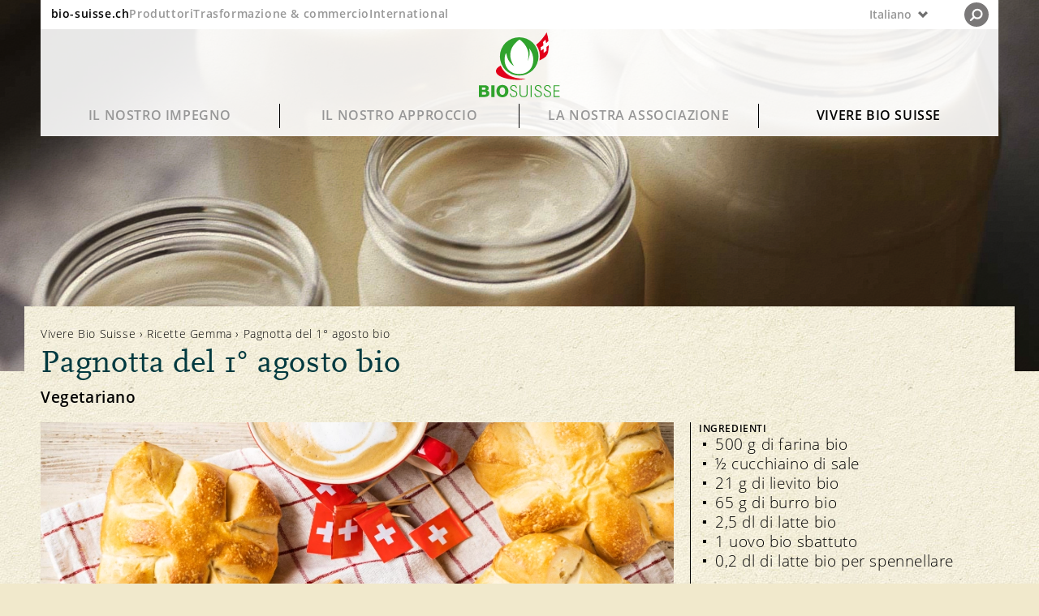

--- FILE ---
content_type: text/html;charset=UTF-8
request_url: https://www.bio-suisse.ch/it/vivere-bio-suisse/ricette-gemma/detail/pagnotta-del-1-agosto-bio.html
body_size: 22767
content:


<!doctype html>

<html class="no-js" lang="it-CH">
<head>


<meta charset="utf-8" />
<meta name="darkreader-lock">
<meta http-equiv="X-UA-Compatible" content="IE=edge">
<meta name="HandheldFriendly" content="true">
<meta name="viewport" content="width=device-width, initial-scale=1.0" />


<title>Pagnotta del 1° agosto bio | Ricetta</title>
<script type="application/ld+json">
{
"@context": "https://schema.org",
"@type": "Organization",
"name": "Bio Suisse",
"address": {
"@type": "PostalAddress",
"addressLocality": "Basel",
"postalCode": "4052",
"streetAddress": "Peter Merian-Strasse 34",
"addressCountry": "CH"
},
"email": "bio@bio-suisse.ch",
"description": "Bio Suisse è l'associazione mantello delle aziende Gemma svizzere ed è proprietaria del marchio registrato Gemma.",
"sameAs": [
"https://www.facebook.com/biosuisse",
"https://www.youtube.com/biosuisse",
"https://www.instagram.com/bio_suisse/",
"https://www.linkedin.com/company/bio-suisse/",
"https://de.wikipedia.org/wiki/Bio_Suisse" ],
"url": "https://www.bio-suisse.ch"
}
</script>
<script type="application/ld+json">
{
"@context": "https://schema.org",
"@type": "BreadcrumbList",
"itemListElement":
[
{
"@type": "ListItem",
"position": 1,
"item": "https://www.bio-suisse.ch/",
"name": "Konsumenten"
},
{
"@type": "ListItem",
"position": 2,
"item": "https://www.bio-suisse.ch/it.html",
"name": "Italiano"
},
{
"@type": "ListItem",
"position": 3,
"item": "https://www.bio-suisse.ch/it/vivere-bio-suisse.html",
"name": "Vivere Bio Suisse"
},
{
"@type": "ListItem",
"position": 4,
"item": "https://www.bio-suisse.ch/it/vivere-bio-suisse/ricette-gemma.html",
"name": "Ricette Gemma"
},
{
"@type": "ListItem",
"position": 5,
"name": "detail"
}
]
}
</script><meta name="title" content="Pagnotta del 1° agosto bio">

<meta name="geo.region" content="CH-BS">
<meta name="geo.placename" content="Basel">
<meta name="language" content="it">
<meta name="robots" content="FOLLOW, INDEX, MAX-SNIPPET:-1, MAX-VIDEO-PREVIEW:-1, MAX-IMAGE-PREVIEW:LARGE">
<meta name="ogTitle" property="og:title" content="Pagnotta del 1° agosto bio" />
<meta name="ogUrl" property="og:url" content="https://www.bio-suisse.ch/it/vivere-bio-suisse/ricette-gemma/detail/pagnotta-del-1-agosto-bio.html" />
<meta name="ogType" property="og:type" content="article" />



<meta name="theme-color" content="#f1eed9">
<meta name="google-site-verification" content="LTRR1KTo0OxHvbe3M6OKxX1kANCb0JtTaIj1OcAQZEc" />

<link rel="apple-touch-icon" sizes="180x180" href="/.resources/biosuisse-module/webresources/favicon/apple-touch-icon.png">
<link rel="icon" type="image/png" sizes="512x512"  href="/.resources/biosuisse-module/webresources/favicon/android-icon-512x512.png">
<link rel="icon" type="image/png" sizes="192x192"  href="/.resources/biosuisse-module/webresources/favicon/android-icon-192x192.png">
<link rel="icon" type="image/png" sizes="32x32" href="/.resources/biosuisse-module/webresources/favicon/favicon-32x32.png">
<link rel="icon" type="image/png" sizes="16x16" href="/.resources/biosuisse-module/webresources/favicon/favicon-16x16.png">
<link rel="mask-icon" href="/.resources/biosuisse-module/webresources/favicon/safari-pinned-tab.svg" color="#32a449">
<meta name="msapplication-TileColor" content="#ffc40d">
<meta name="theme-color" content="#ffffff">



<link rel="canonical" href="https://www.swissmilk.ch/fr/recettes-idees/recettes/LM200407_73/pain-du-1er-aout/">
<link rel="alternate" hreflang="de-CH" href="https://www.bio-suisse.ch/de/biosuisse-erleben/knospe-rezepte/detail/1-august-bio-wegge.html">
<link rel="alternate" hreflang="x-default" href="https://www.bio-suisse.ch/de/biosuisse-erleben/knospe-rezepte/detail/1-august-bio-wegge.html">
<link rel="alternate" hreflang="fr-CH" href="https://www.bio-suisse.ch/fr/vivre-bio-suisse/recettes-bourgeon/detail/pain-bio-du-1er-aout.html">
<link rel="alternate" hreflang="it-CH" href="https://www.bio-suisse.ch/it/vivere-bio-suisse/ricette-gemma/detail/pagnotta-del-1-agosto-bio.html">        <link rel="stylesheet" href="/.resources/biosuisse-module/webresources/css/app~2026-01-15-13-42-40-000~cache.css" media="all" />
        <link rel="stylesheet" href="/.resources/biosuisse-module/webresources/css/print~2026-01-15-13-42-40-000~cache.css" media="print" />






<script id="cookiebotScript" data-culture="it" src="https://consent.cookiebot.com/uc.js" data-cbid="2c8ec8be-0899-4da2-b6ea-72422a7175fd" data-blockingmode="auto" type="text/javascript"></script>

        <script>
            dataLayer = [{"recipe_title":"Pagnotta del 1° agosto bio","content_identifier":"/biosuisse-erleben/knospe-rezepte/detail/1-august-bio-wegge.html","environment":"prod","recipe_category":"Vegetarisch,Saisonal,Backen","page_type":"recipe-detail","page_title_global":"1.-August-Bio-Wegge","content_group":"Vivere Bio Suisse","event":"pageview","platform":"Konsumenten","app_section":"/it/vivere-bio-suisse/ricette-gemma/detail/pagnotta-del-1-agosto-bio.html","page_language":"it","page_category1":"Pagnotta del 1° agosto bio"}]
        </script>
        <script>

            // if(document.cookie.indexOf("notracking=1") === -1 && window.location.search.indexOf('notracking') === -1) {
                (function(w,d,s,l,i){w[l]=w[l]||[];w[l].push({'gtm.start':
                        new Date().getTime(),event:'gtm.js'});var f=d.getElementsByTagName(s)[0],
                    j=d.createElement(s),dl=l!='dataLayer'?'&l='+l:'';j.async=true;j.src=
                    'https://www.googletagmanager.com/gtm.js?id='+i+dl;f.parentNode.insertBefore(j
                    ,f);
                })(window,document,'script','dataLayer','GTM-MH72SDG');
            // } else {
            //     dataLayer = null;
            // }
        </script>

</head>

<body id="recipe-page" class="bgImg "
    style="background-image:url('/dam/jcr:2ed9f615-ae97-4400-9e96-0ea4e22d1c76/bio-suisse-bg-pattern-web-90.jpg')"
>

    <!-- Tag Manager (noscript) -->
    <noscript>
        <iframe
            src="https://www.googletagmanager.com/ns.html?id=GTM-MH72SDG"
            height="0" width="0"
            style="display:none;visibility:hidden">
        </iframe>
    </noscript>
    <!-- End Tag Manager (noscript) -->






<header id="navigation">
    <div id="nav-wrapper">
        <div id="nav-top">
            <div id="global-links" class="hide-medium-down">
                    <ul>
                            <li class="active">
                                <a data-category="navigation"
                                   class="sans-verysmall"
                                   href="/it.html">bio-suisse.ch</a>
                            </li>
                            <li>
                                <a data-category="navigation"
                                   class="sans-verysmall"
                                   href="/it/info/partner/produttori.html">Produttori </a>
                            </li>
                            <li>
                                <a data-category="navigation"
                                   class="sans-verysmall"
                                   href="https://gemma.bio-suisse.ch/trasformazione-commercio.html">Trasformazione &amp; commercio</a>
                            </li>
                            <li>
                                <a data-category="navigation"
                                   class="sans-verysmall"
                                   href="https://international.bio-suisse.ch/it.html">International</a>
                            </li>
                    </ul>
            </div>

            <button id="menu" class="show-medium-down">
                <span class="icon">
                    <svg xmlns="http://www.w3.org/2000/svg" xmlns:xlink="http://www.w3.org/1999/xlink" width="12"
                         height="11.943" viewBox="0 0 12 11.943">
                        <g class="open">
                            <line y1="1.977" x2="12" y2="1.977" style="fill: none;stroke: #6f706f"/>
                            <line y1="9.977" x2="12" y2="9.977" style="fill: none;stroke: #6f706f"/>
                            <line y1="5.977" x2="12" y2="5.977" style="fill: none;stroke: #6f706f"/>
                        </g>
                        <g class="close">
                            <line x1="0.486" y1="11.483" x2="11.509" y2="0.46"
                                  style="fill: none;stroke: #6f706f;stroke-width: 1.2999999523162842px"/>
                            <line x1="0.494" y1="0.46" x2="11.517" y2="11.483"
                                  style="fill: none;stroke: #6f706f;stroke-width: 1.2999999523162842px"/>
                        </g>
                    </svg>
                </span>
                <span class="label sans-verysmall">MENU </span>
            </button>

            <div id="lang-nav">

        <div id="nav-lang-wrapper">
                <button class="custom-select">
                    <div class="lang-nav-dropdown">
                        <p class="sans-verysmall">
                            <span class="hide-large">IT</span>
                            <span class="hide-medium-down">Italiano</span>
                        </p>
                        <span>
                        <svg id="lang-nav-arrow" xmlns="http://www.w3.org/2000/svg" width="14.142" height="9.635"
                             viewBox="0 0 14.142 9.635">
                            <polygon
                                    points="11.579 0 7.063 4.515 2.556 0.008 0 2.563 4.508 7.07 7.072 9.635 9.627 7.079 14.142 2.563 11.579 0"
                                    style="fill: #6f6f6f"/>
                        </svg>
                    </span>
                    </div>
                    <ul class="custom-options">



                                            <li class="custom-option" data-value="de">
                                                <a data-category="navigation" class="sans-verysmall"
                                                   href="/de/biosuisse-erleben/knospe-rezepte/detail/1-august-bio-wegge.html">
                                                    <span class="hide-large">DE</span>
                                                    <span class="hide-medium-down">Deutsch</span>
                                                </a>
                                            </li>


                                            <li class="custom-option" data-value="fr">
                                                <a data-category="navigation" class="sans-verysmall"
                                                   href="/fr/vivre-bio-suisse/recettes-bourgeon/detail/pain-bio-du-1er-aout.html">
                                                    <span class="hide-large">FR</span>
                                                    <span class="hide-medium-down">Français</span>
                                                </a>
                                            </li>



                                            <li class="custom-option" data-value="en">
                                                <a data-category="navigation" class="sans-verysmall"
                                                   href="/en.html">
                                                    <span class="hide-large">EN</span>
                                                    <span class="hide-medium-down">English</span>
                                                </a>
                                            </li>


                                            <li class="custom-option" data-value="es">
                                                <a data-category="navigation" class="sans-verysmall"
                                                   href="/es.html">
                                                    <span class="hide-large">ES</span>
                                                    <span class="hide-medium-down">Español</span>
                                                </a>
                                            </li>
                    </ul>
                </button>
        </div>



                <div id="nav-search">
                    <div class="search">

<svg xmlns="http://www.w3.org/2000/svg" xmlns:xlink="http://www.w3.org/1999/xlink" width="25" height="25" viewBox="0 0 25 25">
    <path d="M12.5,25A12.5,12.5,0,1,0,0,12.5,12.5,12.5,0,0,0,12.5,25" style="fill: #231f20"/>
    <path d="M13.332,16.3a4.508,4.508,0,0,0,4.575-4.438,4.508,4.508,0,0,0-4.575-4.439,4.508,4.508,0,0,0-4.575,4.439A4.508,4.508,0,0,0,13.332,16.3Z" style="fill: none;stroke: #fff;stroke-width: 1.850000023841858px"/>
    <line x1="9.881" y1="15.189" x2="6.641" y2="18.291" style="fill: none;stroke: #fff;stroke-linecap: round;stroke-width: 1.850000023841858px"/>
</svg>
                    </div>
                    <div class="close">
<svg xmlns="http://www.w3.org/2000/svg" xmlns:xlink="http://www.w3.org/1999/xlink" width="25.02" height="25.004" viewBox="0 0 25.02 25.004">
    <defs>
        <clipPath id="7d8605c6-77a2-4983-aea1-021fd3bb3ecb-close" transform="translate(0.01 -0.006)">
            <rect width="25" height="25" style="fill: none"/>
        </clipPath>
    </defs>
    <g style="clip-path: url(#7d8605c6-77a2-4983-aea1-021fd3bb3ecb-close)">
        <line x1="0.354" y1="24.651" x2="24.651" y2="0.354" style="fill: none;stroke: #000"/>
        <line x1="0.369" y1="0.354" x2="24.666" y2="24.651" style="fill: none;stroke: #000"/>
    </g>
</svg>
                    </div>
                </div>
            </div>
        </div>

        <div id="main-logo">
            <a id="logo" href="/it.html">
                    <img src="/dam/jcr:042a8428-1b1b-415f-baae-502b4b3ce76a/logo.svg" alt="Logo">
            </a>
        </div>


        <div id="main-nav">
            <nav>


                    <div id="level-1" class="hide-medium-down">

                        <ul>
                                <li id="s-051aafb6-4755-4cd0-b555-3100ea930af7" class="has-childs">
                                    <a class="font-nav-lvl-1 "
                                       data-category="navigation"
                                       href="/it/il-nostro-impegno.html">
                                        Il nostro impegno
                                    </a>
                                </li>
                                <li id="s-8c22016e-2496-4cbd-b932-470dda555720" class="has-childs">
                                    <a class="font-nav-lvl-1 "
                                       data-category="navigation"
                                       href="/it/il-nostro-approccio.html">
                                        Il nostro approccio
                                    </a>
                                </li>
                                <li id="s-d02c3d1d-025d-4355-ada1-613fbab34e14" class="has-childs">
                                    <a class="font-nav-lvl-1 "
                                       data-category="navigation"
                                       href="/it/la-nostra-associazione.html">
                                        La nostra associazione
                                    </a>
                                </li>
                                <li id="s-5c645e9f-3abf-4bec-a5f4-a42eefc7c479" class="has-childs">
                                    <a class="font-nav-lvl-1  open"
                                       data-category="navigation"
                                       href="/it/vivere-bio-suisse.html">
                                        Vivere Bio Suisse
                                    </a>
                                </li>
                        </ul>

                    </div>

                    <div id="level-2">
                            <div class="level-2-wrapper fold"
                                 id="s-051aafb6-4755-4cd0-b555-3100ea930af7-sub">
                                <a class="show-medium-down font-nav-lvl-1 level-1"
                                   data-category="navigation"
                                   href="/it/il-nostro-impegno.html">
                                    Il nostro impegno
                                </a>

                                <div class="level-2-title hide-medium-down">
                                        <p class="headline-serif-2 color-blackgreen">Il bio dal campo alla tavola per principio. Un sistema che funziona. </p>
                                </div>
                                <div class="subnav">



            <ul>


                    <li id="s-fa068bac-383d-4390-8ed3-54d89c085d87" class="has-subpages fold">

                            <a href="/it/il-nostro-impegno/gusto-e-sostenibilita.html"
                               data-category="navigation" class="nav-image-link hide-medium-down"
                            >
                                <div class="nav-image" style="background-image: url('/.imaging/mte/biosuisse-theme/thumbnail/dam/konsumenten/global/headerbilder/H_1_1_0_Knospe-Prinzip.jpg/jcr:content/H_1_1_0_Knospe-Prinzip.jpg') "></div>
                            </a>

                        <a class="nav-link font-nav-lvl-2" href="/it/il-nostro-impegno/gusto-e-sostenibilita.html"
                           data-category="navigation"
                        >
                            Sostenibilità
                        </a>
                            <button class="show-medium-down">
<svg xmlns="http://www.w3.org/2000/svg" width="14" height="14" viewBox="0 0 14 14">
    <line class="vertical" x1="7" x2="7" y2="14" style="fill: none;stroke: #00393f;stroke-miterlimit: 10;stroke-width: 1.5px"/>
    <line class="horizontal" y1="7" x2="14" y2="7" style="fill: none;stroke: #00393f;stroke-miterlimit: 10;stroke-width: 1.5px"/>
</svg>
                            </button>
                       <div class="subnav">


            <ul>


                    <li id="s-aef222bd-d947-4f4d-8512-5c9daac3a2cf" class=" fold">


                        <a class="nav-link font-nav-lvl-3" href="/it/il-nostro-impegno/gusto-e-sostenibilita/qualita-e-gusto.html"
                           data-category="navigation"
                        >
                            Qualità e gusto
                        </a>
                       
                    </li>


                    <li id="s-8f65836d-a66c-4c73-882a-fb8a063c1108" class=" fold">


                        <a class="nav-link font-nav-lvl-3" href="/it/il-nostro-impegno/gusto-e-sostenibilita/salute.html"
                           data-category="navigation"
                        >
                            Salute
                        </a>
                       
                    </li>


                    <li id="s-3cac590b-132d-42c1-8fd1-c245aaafedd7" class=" fold">


                        <a class="nav-link font-nav-lvl-3" href="/it/il-nostro-impegno/gusto-e-sostenibilita/principio-della-gemma.html"
                           data-category="navigation"
                        >
                            Principio della Gemma
                        </a>
                       
                    </li>


                    <li id="s-7e111eb4-b8ba-4699-b423-9af2e41dd342" class=" fold">


                        <a class="nav-link font-nav-lvl-3" href="/it/il-nostro-impegno/gusto-e-sostenibilita/il-nostro-marchio.html"
                           data-category="navigation"
                        >
                            Il nostro marchio
                        </a>
                       
                    </li>
            </ul>
</div>
                    </li>


                    <li id="s-215affe1-d73c-4eb5-badd-fedd765c103e" class="has-subpages fold">

                            <a href="/it/il-nostro-impegno/benessere-degli-animali.html"
                               data-category="navigation" class="nav-image-link hide-medium-down"
                            >
                                <div class="nav-image" style="background-image: url('/.imaging/mte/biosuisse-theme/thumbnail/dam/konsumenten/global/headerbilder/H_1_2_0_Tierwohl-.jpg/jcr:content/H_1_2_0_Tierwohl-.jpg') "></div>
                            </a>

                        <a class="nav-link font-nav-lvl-2" href="/it/il-nostro-impegno/benessere-degli-animali.html"
                           data-category="navigation"
                        >
                            Benessere degli animali
                        </a>
                            <button class="show-medium-down">
<svg xmlns="http://www.w3.org/2000/svg" width="14" height="14" viewBox="0 0 14 14">
    <line class="vertical" x1="7" x2="7" y2="14" style="fill: none;stroke: #00393f;stroke-miterlimit: 10;stroke-width: 1.5px"/>
    <line class="horizontal" y1="7" x2="14" y2="7" style="fill: none;stroke: #00393f;stroke-miterlimit: 10;stroke-width: 1.5px"/>
</svg>
                            </button>
                       <div class="subnav">


            <ul>


                    <li id="s-ee742232-5660-4c13-b4bc-a5dd0ba33aab" class=" fold">


                        <a class="nav-link font-nav-lvl-3" href="/it/il-nostro-impegno/benessere-degli-animali/foraggiamento.html"
                           data-category="navigation"
                        >
                            Foraggiamento
                        </a>
                       
                    </li>


                    <li id="s-1f0cdab0-a347-4a4e-94c4-cae3788aa2e8" class="has-subpages fold">


                        <a class="nav-link font-nav-lvl-3" href="/it/il-nostro-impegno/benessere-degli-animali/allevamento.html"
                           data-category="navigation"
                        >
                            Allevamento
                        </a>
                       
                    </li>


                    <li id="s-7702ff25-090b-468d-b179-d6582e6c8ee7" class=" fold">


                        <a class="nav-link font-nav-lvl-3" href="/it/il-nostro-impegno/benessere-degli-animali/salute-degli-animali.html"
                           data-category="navigation"
                        >
                            Salute degli animali
                        </a>
                       
                    </li>
            </ul>
</div>
                    </li>


                    <li id="s-0b8051a2-24f3-460c-abb1-b62d02aa48a1" class="has-subpages fold">

                            <a href="/it/il-nostro-impegno/biodiversita.html"
                               data-category="navigation" class="nav-image-link hide-medium-down"
                            >
                                <div class="nav-image" style="background-image: url('/.imaging/mte/biosuisse-theme/thumbnail/dam/konsumenten/global/headerbilder/H_1_3_0_Biodiversitaet.jpg/jcr:content/H_1_3_0_Biodiversit%C3%A4t.jpg') "></div>
                            </a>

                        <a class="nav-link font-nav-lvl-2" href="/it/il-nostro-impegno/biodiversita.html"
                           data-category="navigation"
                        >
                            Biodiversità
                        </a>
                            <button class="show-medium-down">
<svg xmlns="http://www.w3.org/2000/svg" width="14" height="14" viewBox="0 0 14 14">
    <line class="vertical" x1="7" x2="7" y2="14" style="fill: none;stroke: #00393f;stroke-miterlimit: 10;stroke-width: 1.5px"/>
    <line class="horizontal" y1="7" x2="14" y2="7" style="fill: none;stroke: #00393f;stroke-miterlimit: 10;stroke-width: 1.5px"/>
</svg>
                            </button>
                       <div class="subnav">


            <ul>


                    <li id="s-81a5885f-6b6d-42ca-ad08-ba0d5f301fe0" class=" fold">


                        <a class="nav-link font-nav-lvl-3" href="/it/il-nostro-impegno/biodiversita/diversita-di-specie.html"
                           data-category="navigation"
                        >
                            Diversità di specie
                        </a>
                       
                    </li>


                    <li id="s-5b30da20-685d-4ab6-992e-669180095dd1" class=" fold">


                        <a class="nav-link font-nav-lvl-3" href="/it/il-nostro-impegno/biodiversita/diversita-varietale.html"
                           data-category="navigation"
                        >
                            Diversità varietale
                        </a>
                       
                    </li>
            </ul>
</div>
                    </li>


                    <li id="s-69c82d30-9d3c-48c8-89e8-b1b735244db5" class="has-subpages fold">

                            <a href="/it/il-nostro-impegno/protezione-delle-risorse.html"
                               data-category="navigation" class="nav-image-link hide-medium-down"
                            >
                                <div class="nav-image" style="background-image: url('/.imaging/mte/biosuisse-theme/thumbnail/dam/konsumenten/global/headerbilder/H_4_3_0_BioNaehe.jpg/jcr:content/H_4_3_0_BioN%C3%A4he.jpg') "></div>
                            </a>

                        <a class="nav-link font-nav-lvl-2" href="/it/il-nostro-impegno/protezione-delle-risorse.html"
                           data-category="navigation"
                        >
                            Protezione delle risorse
                        </a>
                            <button class="show-medium-down">
<svg xmlns="http://www.w3.org/2000/svg" width="14" height="14" viewBox="0 0 14 14">
    <line class="vertical" x1="7" x2="7" y2="14" style="fill: none;stroke: #00393f;stroke-miterlimit: 10;stroke-width: 1.5px"/>
    <line class="horizontal" y1="7" x2="14" y2="7" style="fill: none;stroke: #00393f;stroke-miterlimit: 10;stroke-width: 1.5px"/>
</svg>
                            </button>
                       <div class="subnav">


            <ul>


                    <li id="s-dd956925-f54d-4b57-ae47-57294c659aa7" class=" fold">


                        <a class="nav-link font-nav-lvl-3" href="/it/il-nostro-impegno/protezione-delle-risorse/suolo.html"
                           data-category="navigation"
                        >
                            Suolo
                        </a>
                       
                    </li>


                    <li id="s-5732afd6-2b34-4e34-b7c4-870d69ba2147" class=" fold">


                        <a class="nav-link font-nav-lvl-3" href="/it/il-nostro-impegno/protezione-delle-risorse/piante.html"
                           data-category="navigation"
                        >
                            Piante
                        </a>
                       
                    </li>


                    <li id="s-fa0e7531-3142-4ca3-a0fb-93485c9b8437" class=" fold">


                        <a class="nav-link font-nav-lvl-3" href="/it/il-nostro-impegno/protezione-delle-risorse/acqua.html"
                           data-category="navigation"
                        >
                            Acqua
                        </a>
                       
                    </li>


                    <li id="s-bcaf9169-c4fc-4b59-82ad-d0dbf3c3f291" class=" fold">


                        <a class="nav-link font-nav-lvl-3" href="/it/il-nostro-impegno/protezione-delle-risorse/clima.html"
                           data-category="navigation"
                        >
                            Clima
                        </a>
                       
                    </li>
            </ul>
</div>
                    </li>


                    <li id="s-2483b851-1a9c-4225-9903-3a3db5da71af" class="has-subpages fold">

                            <a href="/it/il-nostro-impegno/equita.html"
                               data-category="navigation" class="nav-image-link hide-medium-down"
                            >
                                <div class="nav-image" style="background-image: url('/.imaging/mte/biosuisse-theme/thumbnail/dam/konsumenten/global/headerbilder/H_1_5_0_Fairness.jpg/jcr:content/H_1_5_0_Fairness.jpg') "></div>
                            </a>

                        <a class="nav-link font-nav-lvl-2" href="/it/il-nostro-impegno/equita.html"
                           data-category="navigation"
                        >
                            Equità
                        </a>
                            <button class="show-medium-down">
<svg xmlns="http://www.w3.org/2000/svg" width="14" height="14" viewBox="0 0 14 14">
    <line class="vertical" x1="7" x2="7" y2="14" style="fill: none;stroke: #00393f;stroke-miterlimit: 10;stroke-width: 1.5px"/>
    <line class="horizontal" y1="7" x2="14" y2="7" style="fill: none;stroke: #00393f;stroke-miterlimit: 10;stroke-width: 1.5px"/>
</svg>
                            </button>
                       <div class="subnav">


            <ul>


                    <li id="s-3b3f97b8-750e-488d-acdd-fa24acb571c8" class=" fold">


                        <a class="nav-link font-nav-lvl-3" href="/it/il-nostro-impegno/equita/mercato.html"
                           data-category="navigation"
                        >
                            Mercato
                        </a>
                       
                    </li>


                    <li id="s-35246c66-2285-4c25-a5f1-40b2b3245e6e" class=" fold">


                        <a class="nav-link font-nav-lvl-3" href="/it/il-nostro-impegno/equita/prezzi.html"
                           data-category="navigation"
                        >
                            Prezzi
                        </a>
                       
                    </li>
            </ul>
</div>
                    </li>


                    <li id="s-23641912-ac8c-4b03-8a97-58b5eff1d372" class="has-subpages fold">

                            <a href="/it/il-nostro-impegno/trasparenza.html"
                               data-category="navigation" class="nav-image-link hide-medium-down"
                            >
                                <div class="nav-image" style="background-image: url('/.imaging/mte/biosuisse-theme/thumbnail/dam/konsumenten/global/headerbilder/H_1_6_0_Transparenz.jpg/jcr:content/H_1_6_0_Transparenz.jpg') "></div>
                            </a>

                        <a class="nav-link font-nav-lvl-2" href="/it/il-nostro-impegno/trasparenza.html"
                           data-category="navigation"
                        >
                            Trasparenza
                        </a>
                            <button class="show-medium-down">
<svg xmlns="http://www.w3.org/2000/svg" width="14" height="14" viewBox="0 0 14 14">
    <line class="vertical" x1="7" x2="7" y2="14" style="fill: none;stroke: #00393f;stroke-miterlimit: 10;stroke-width: 1.5px"/>
    <line class="horizontal" y1="7" x2="14" y2="7" style="fill: none;stroke: #00393f;stroke-miterlimit: 10;stroke-width: 1.5px"/>
</svg>
                            </button>
                       <div class="subnav">


            <ul>


                    <li id="s-129b20c5-6ac7-4035-8afe-a687382423a9" class=" fold">


                        <a class="nav-link font-nav-lvl-3" href="/it/il-nostro-impegno/trasparenza/direttive.html"
                           data-category="navigation"
                        >
                            Direttive
                        </a>
                       
                    </li>


                    <li id="s-46fca3ff-d5da-4416-a0af-9804dfdab0eb" class=" fold">


                        <a class="nav-link font-nav-lvl-3" href="/it/il-nostro-impegno/trasparenza/controllo.html"
                           data-category="navigation"
                        >
                            Controllo
                        </a>
                       
                    </li>


                    <li id="s-798dd79d-e835-4272-ad84-29575ddde757" class=" fold">


                        <a class="nav-link font-nav-lvl-3" href="/it/il-nostro-impegno/trasparenza/importazione.html"
                           data-category="navigation"
                        >
                            Importazione
                        </a>
                       
                    </li>


                    <li id="s-02383ace-41e8-410e-bfbe-509abbf6f038" class=" fold">


                        <a class="nav-link font-nav-lvl-3" href="/it/il-nostro-impegno/trasparenza/assicurazione-della-qualita.html"
                           data-category="navigation"
                        >
                            Assicurazione della qualità
                        </a>
                       
                    </li>
            </ul>
</div>
                    </li>
            </ul>
                                </div>
                            </div>

                            <div class="level-2-wrapper fold"
                                 id="s-8c22016e-2496-4cbd-b932-470dda555720-sub">
                                <a class="show-medium-down font-nav-lvl-1 level-1"
                                   data-category="navigation"
                                   href="/it/il-nostro-approccio.html">
                                    Il nostro approccio
                                </a>

                                <div class="level-2-title hide-medium-down">
                                        <p class="headline-serif-2 color-blackgreen">La nostra visione: un paese bio. La realtà richiede risposte a domande complesse.  </p>
                                </div>
                                <div class="subnav">



            <ul>


                    <li id="s-8105de7a-a93a-4d17-860b-78cb652284ee" class="has-subpages fold">

                            <a href="/it/il-nostro-approccio/domande-frequenti.html"
                               data-category="navigation" class="nav-image-link hide-medium-down"
                            >
                                <div class="nav-image" style="background-image: url('/.imaging/mte/biosuisse-theme/thumbnail/dam/konsumenten/global/headerbilder/H_2_1_0_Haeufige-Fragen.jpg/jcr:content/H_2_1_0_H%C3%A4ufige-Fragen.jpg') "></div>
                            </a>

                        <a class="nav-link font-nav-lvl-2" href="/it/il-nostro-approccio/domande-frequenti.html"
                           data-category="navigation"
                        >
                            Domande frequenti
                        </a>
                            <button class="show-medium-down">
<svg xmlns="http://www.w3.org/2000/svg" width="14" height="14" viewBox="0 0 14 14">
    <line class="vertical" x1="7" x2="7" y2="14" style="fill: none;stroke: #00393f;stroke-miterlimit: 10;stroke-width: 1.5px"/>
    <line class="horizontal" y1="7" x2="14" y2="7" style="fill: none;stroke: #00393f;stroke-miterlimit: 10;stroke-width: 1.5px"/>
</svg>
                            </button>
                       <div class="subnav">


            <ul>


                    <li id="s-82bc097b-5ac7-4a27-9554-d59f52c4f8f6" class=" fold">


                        <a class="nav-link font-nav-lvl-3" href="/it/il-nostro-approccio/domande-frequenti/lavorazione-e-imballaggio.html"
                           data-category="navigation"
                        >
                            Lavorazione e imballaggio
                        </a>
                       
                    </li>


                    <li id="s-cf61c4e6-d368-4627-832d-828180b6013b" class=" fold">


                        <a class="nav-link font-nav-lvl-3" href="/it/il-nostro-approccio/domande-frequenti/marchi-e-controllo.html"
                           data-category="navigation"
                        >
                            Marchi e controllo 
                        </a>
                       
                    </li>


                    <li id="s-b3b98556-a249-49f1-b13e-b7d739e28475" class=" fold">


                        <a class="nav-link font-nav-lvl-3" href="/it/il-nostro-approccio/domande-frequenti/allevamento-degli-animali-e-foraggiamento.html"
                           data-category="navigation"
                        >
                            Allevamento degli animali e foraggiamento 
                        </a>
                       
                    </li>


                    <li id="s-19068045-9e70-4a0d-888e-e04fbcadd108" class=" fold">


                        <a class="nav-link font-nav-lvl-3" href="/it/il-nostro-approccio/domande-frequenti/importazione.html"
                           data-category="navigation"
                        >
                            Importazione
                        </a>
                       
                    </li>
            </ul>
</div>
                    </li>


                    <li id="s-a8796c48-21dc-4fb5-867f-2d92d6e84d18" class=" fold">

                            <a href="/it/il-nostro-approccio/la-nostra-opinione.html"
                               data-category="navigation" class="nav-image-link hide-medium-down"
                            >
                                <div class="nav-image" style="background-image: url('/.imaging/mte/biosuisse-theme/thumbnail/dam/konsumenten/global/headerbilder/H_2_3_0_Meinung.jpg/jcr:content/H_2_3_0_Meinung.jpg') "></div>
                            </a>

                        <a class="nav-link font-nav-lvl-2" href="/it/il-nostro-approccio/la-nostra-opinione.html"
                           data-category="navigation"
                        >
                            La nostra opinione
                        </a>
                       
                    </li>


                    <li id="s-48997640-211e-4abe-8cea-ca0aa2e7d5f2" class="has-subpages fold">

                            <a href="/it/il-nostro-approccio/in-primo-piano.html"
                               data-category="navigation" class="nav-image-link hide-medium-down"
                            >
                                <div class="nav-image" style="background-image: url('/.imaging/mte/biosuisse-theme/thumbnail/dam/konsumenten/global/headerbilder/H_4_1_0_Magazin.jpg/jcr:content/H_4_1_0_Magazin.jpg') "></div>
                            </a>

                        <a class="nav-link font-nav-lvl-2" href="/it/il-nostro-approccio/in-primo-piano.html"
                           data-category="navigation"
                        >
                            In primo piano
                        </a>
                            <button class="show-medium-down">
<svg xmlns="http://www.w3.org/2000/svg" width="14" height="14" viewBox="0 0 14 14">
    <line class="vertical" x1="7" x2="7" y2="14" style="fill: none;stroke: #00393f;stroke-miterlimit: 10;stroke-width: 1.5px"/>
    <line class="horizontal" y1="7" x2="14" y2="7" style="fill: none;stroke: #00393f;stroke-miterlimit: 10;stroke-width: 1.5px"/>
</svg>
                            </button>
                       <div class="subnav">


            <ul>


                    <li id="s-4db85ff5-c674-4ca9-a280-865d2a6c362e" class="has-subpages fold">


                        <a class="nav-link font-nav-lvl-3" href="/it/il-nostro-approccio/in-primo-piano/lingegneria-genetica.html"
                           data-category="navigation"
                        >
                            L’ingegneria genetica
                        </a>
                       
                    </li>


                    <li id="s-46a27ee8-261c-464a-be60-1f9d0b58b958" class="has-subpages fold">


                        <a class="nav-link font-nav-lvl-3" href="/it/il-nostro-approccio/in-primo-piano/il-clima.html"
                           data-category="navigation"
                        >
                            Il clima
                        </a>
                       
                    </li>
            </ul>
</div>
                    </li>


                    <li id="s-574600e4-4967-4bad-9f1d-5353bca72ccc" class=" fold">

                            <a href="/it/il-nostro-approccio/politica-e-societa.html"
                               data-category="navigation" class="nav-image-link hide-medium-down"
                            >
                                <div class="nav-image" style="background-image: url('/.imaging/mte/biosuisse-theme/thumbnail/dam/konsumenten/global/headerbilder/H_2_2_0_GesellPolitik.jpg/jcr:content/H_2_2_0_GesellPolitik.jpg') "></div>
                            </a>

                        <a class="nav-link font-nav-lvl-2" href="/it/il-nostro-approccio/politica-e-societa.html"
                           data-category="navigation"
                        >
                            Politica
                        </a>
                       
                    </li>
            </ul>
                                </div>
                            </div>

                            <div class="level-2-wrapper fold"
                                 id="s-d02c3d1d-025d-4355-ada1-613fbab34e14-sub">
                                <a class="show-medium-down font-nav-lvl-1 level-1"
                                   data-category="navigation"
                                   href="/it/la-nostra-associazione.html">
                                    La nostra associazione
                                </a>

                                <div class="level-2-title hide-medium-down">
                                        <p class="headline-serif-2 color-blackgreen">La voce dell’agricoltura bio svizzera. Ci mettiamo passione, intelligenza e manualità.  </p>
                                </div>
                                <div class="subnav">



            <ul>


                    <li id="s-00835e4e-cb1d-466e-8d16-02fc7cdbbe1b" class="has-subpages fold">

                            <a href="/it/la-nostra-associazione/ritratto.html"
                               data-category="navigation" class="nav-image-link hide-medium-down"
                            >
                                <div class="nav-image" style="background-image: url('/.imaging/mte/biosuisse-theme/thumbnail/dam/konsumenten/global/headerbilder/H_3_1_0_D_V1_Portrait.jpg/jcr:content/H_3_1_0_D_V1_Portrait.jpg') "></div>
                            </a>

                        <a class="nav-link font-nav-lvl-2" href="/it/la-nostra-associazione/ritratto.html"
                           data-category="navigation"
                        >
                            Ritratto
                        </a>
                            <button class="show-medium-down">
<svg xmlns="http://www.w3.org/2000/svg" width="14" height="14" viewBox="0 0 14 14">
    <line class="vertical" x1="7" x2="7" y2="14" style="fill: none;stroke: #00393f;stroke-miterlimit: 10;stroke-width: 1.5px"/>
    <line class="horizontal" y1="7" x2="14" y2="7" style="fill: none;stroke: #00393f;stroke-miterlimit: 10;stroke-width: 1.5px"/>
</svg>
                            </button>
                       <div class="subnav">


            <ul>


                    <li id="s-ee687f46-7098-4bfc-98ee-f6467768c9cb" class=" fold">


                        <a class="nav-link font-nav-lvl-3" href="/it/la-nostra-associazione/ritratto/bio-in-cifre.html"
                           data-category="navigation"
                        >
                            Bio in cifre
                        </a>
                       
                    </li>


                    <li id="s-e39f8141-51c3-41ed-9344-e613d3ec395c" class="has-subpages fold">


                        <a class="nav-link font-nav-lvl-3" href="/it/la-nostra-associazione/ritratto/rapporto-annuale.html"
                           data-category="navigation"
                        >
                            Rapporto annuale
                        </a>
                       
                    </li>


                    <li id="s-ab9a0acd-dde0-488b-9caf-5d9f859bdfc6" class=" fold">


                        <a class="nav-link font-nav-lvl-3" href="/it/la-nostra-associazione/ritratto/linee-direttive-e-visione.html"
                           data-category="navigation"
                        >
                            Linee direttive e visione
                        </a>
                       
                    </li>
            </ul>
</div>
                    </li>


                    <li id="s-e8db9ce7-f8bd-46e9-a469-417193170479" class="has-subpages fold">

                            <a href="/it/la-nostra-associazione/membri.html"
                               data-category="navigation" class="nav-image-link hide-medium-down"
                            >
                                <div class="nav-image" style="background-image: url('/.imaging/mte/biosuisse-theme/thumbnail/dam/konsumenten/global/headerbilder/H_3_2_0_Mitglieder.jpg/jcr:content/H_3_2_0_Mitglieder.jpg') "></div>
                            </a>

                        <a class="nav-link font-nav-lvl-2" href="/it/la-nostra-associazione/membri.html"
                           data-category="navigation"
                        >
                            Membri
                        </a>
                            <button class="show-medium-down">
<svg xmlns="http://www.w3.org/2000/svg" width="14" height="14" viewBox="0 0 14 14">
    <line class="vertical" x1="7" x2="7" y2="14" style="fill: none;stroke: #00393f;stroke-miterlimit: 10;stroke-width: 1.5px"/>
    <line class="horizontal" y1="7" x2="14" y2="7" style="fill: none;stroke: #00393f;stroke-miterlimit: 10;stroke-width: 1.5px"/>
</svg>
                            </button>
                       <div class="subnav">


            <ul>


                    <li id="s-d69f5cdd-1f6b-44ca-b280-b62100a34509" class=" fold">


                        <a class="nav-link font-nav-lvl-3" href="/it/la-nostra-associazione/membri/organizzazioni-associate.html"
                           data-category="navigation"
                        >
                            Organizzazioni associate
                        </a>
                       
                    </li>
            </ul>
</div>
                    </li>


                    <li id="s-eeaecc4f-9a11-4d24-ad29-952a6aa34484" class="has-subpages fold">

                            <a href="/it/la-nostra-associazione/organizzazione.html"
                               data-category="navigation" class="nav-image-link hide-medium-down"
                            >
                                <div class="nav-image" style="background-image: url('/.imaging/mte/biosuisse-theme/thumbnail/dam/konsumenten/global/headerbilder/H_3_3_0_D_V1_Organisation.jpg/jcr:content/H_3_3_0_D_V1_Organisation.jpg') "></div>
                            </a>

                        <a class="nav-link font-nav-lvl-2" href="/it/la-nostra-associazione/organizzazione.html"
                           data-category="navigation"
                        >
                            Organizzazione
                        </a>
                            <button class="show-medium-down">
<svg xmlns="http://www.w3.org/2000/svg" width="14" height="14" viewBox="0 0 14 14">
    <line class="vertical" x1="7" x2="7" y2="14" style="fill: none;stroke: #00393f;stroke-miterlimit: 10;stroke-width: 1.5px"/>
    <line class="horizontal" y1="7" x2="14" y2="7" style="fill: none;stroke: #00393f;stroke-miterlimit: 10;stroke-width: 1.5px"/>
</svg>
                            </button>
                       <div class="subnav">


            <ul>


                    <li id="s-b949c88e-c1ec-4b07-b556-b4fc600fea03" class=" fold">


                        <a class="nav-link font-nav-lvl-3" href="/it/la-nostra-associazione/organizzazione/consiglio-direttivo.html"
                           data-category="navigation"
                        >
                            Consiglio direttivo
                        </a>
                       
                    </li>


                    <li id="s-edf6b28f-b90e-4d3c-891e-2496e52eadbc" class=" fold">


                        <a class="nav-link font-nav-lvl-3" href="/it/la-nostra-associazione/organizzazione/segretariato-centrale.html"
                           data-category="navigation"
                        >
                            Segretariato centrale
                        </a>
                       
                    </li>


                    <li id="s-c7c476d4-eea4-4498-a7ee-adc699c41fe4" class=" fold">


                        <a class="nav-link font-nav-lvl-3" href="/it/la-nostra-associazione/organizzazione/assemblea-dei-delegati.html"
                           data-category="navigation"
                        >
                            Assemblea dei delegati
                        </a>
                       
                    </li>
            </ul>
</div>
                    </li>


                    <li id="s-a2fdb4a3-8333-40ff-b250-97b534ee3359" class="has-subpages fold">

                            <a href="/it/la-nostra-associazione/media.html"
                               data-category="navigation" class="nav-image-link hide-medium-down"
                            >
                                <div class="nav-image" style="background-image: url('/.imaging/mte/biosuisse-theme/thumbnail/dam/konsumenten/global/headerbilder/H_3_4_0_Medien.jpg/jcr:content/H_3_4_0_Medien.jpg') "></div>
                            </a>

                        <a class="nav-link font-nav-lvl-2" href="/it/la-nostra-associazione/media.html"
                           data-category="navigation"
                        >
                            Media
                        </a>
                            <button class="show-medium-down">
<svg xmlns="http://www.w3.org/2000/svg" width="14" height="14" viewBox="0 0 14 14">
    <line class="vertical" x1="7" x2="7" y2="14" style="fill: none;stroke: #00393f;stroke-miterlimit: 10;stroke-width: 1.5px"/>
    <line class="horizontal" y1="7" x2="14" y2="7" style="fill: none;stroke: #00393f;stroke-miterlimit: 10;stroke-width: 1.5px"/>
</svg>
                            </button>
                       <div class="subnav">


            <ul>


                    <li id="s-074db25b-862b-4842-b1b5-d27effb3d61e" class=" fold">


                        <a class="nav-link font-nav-lvl-3" href="/it/la-nostra-associazione/media/comunicati-stampa.html"
                           data-category="navigation"
                        >
                            Comunicati stampa
                        </a>
                       
                    </li>


                    <li id="s-f1e1da99-ff32-436c-83f5-5154b3d1ef8f" class=" fold">


                        <a class="nav-link font-nav-lvl-3" href="/it/la-nostra-associazione/media/download.html"
                           data-category="navigation"
                        >
                            Download di foto
                        </a>
                       
                    </li>


                    <li id="s-28f464cd-50a3-4473-a525-95fa2448d1dd" class="has-subpages fold">


                        <a class="nav-link font-nav-lvl-3" href="/it/la-nostra-associazione/media/logo-download.html"
                           data-category="navigation"
                        >
                            Download del logo
                        </a>
                       
                    </li>
            </ul>
</div>
                    </li>


                    <li id="s-50d389bb-1158-4bf2-b9c8-a9fb58805e55" class="has-subpages fold">

                            <a href="/it/la-nostra-associazione/contatto.html"
                               data-category="navigation" class="nav-image-link hide-medium-down"
                            >
                                <div class="nav-image" style="background-image: url('/.imaging/mte/biosuisse-theme/thumbnail/dam/konsumenten/global/headerbilder/H_3_5_0_Service.jpg/jcr:content/H_3_5_0_Service.jpg') "></div>
                            </a>

                        <a class="nav-link font-nav-lvl-2" href="/it/la-nostra-associazione/contatto.html"
                           data-category="navigation"
                        >
                            Contatto
                        </a>
                            <button class="show-medium-down">
<svg xmlns="http://www.w3.org/2000/svg" width="14" height="14" viewBox="0 0 14 14">
    <line class="vertical" x1="7" x2="7" y2="14" style="fill: none;stroke: #00393f;stroke-miterlimit: 10;stroke-width: 1.5px"/>
    <line class="horizontal" y1="7" x2="14" y2="7" style="fill: none;stroke: #00393f;stroke-miterlimit: 10;stroke-width: 1.5px"/>
</svg>
                            </button>
                       <div class="subnav">


            <ul>


                    <li id="s-ad31e843-eca1-4eee-9512-e4bb66a3581a" class=" fold">


                        <a class="nav-link font-nav-lvl-3" href="/it/la-nostra-associazione/contatto/offerte-di-lavoro.html"
                           data-category="navigation"
                        >
                            Offerte di lavoro
                        </a>
                       
                    </li>


                    <li id="s-2a27126d-363d-40fb-aa09-a87b2bbda442" class=" fold">


                        <a class="nav-link font-nav-lvl-3" href="/it/la-nostra-associazione/contatto/organo-di-mediazione-per-relazioni-commerciali-eque.html"
                           data-category="navigation"
                        >
                            Organo di mediazione
                        </a>
                       
                    </li>
            </ul>
</div>
                    </li>


                    <li id="s-61c25a78-e35e-4b92-8d51-f186fe6d292b" class="has-subpages fold">

                            <a href="/it/la-nostra-associazione/in-seno-allassociazione.html"
                               data-category="navigation" class="nav-image-link hide-medium-down"
                            >
                                <div class="nav-image" style="background-image: url('/.imaging/mte/biosuisse-theme/thumbnail/dam/konsumenten/de/unser-verband/verbandsintern/H_0_0_0_Verbandsintern.jpg/jcr:content/H_0_0_0_Verbandsintern.jpg') "></div>
                            </a>

                        <a class="nav-link font-nav-lvl-2" href="/it/la-nostra-associazione/in-seno-allassociazione.html"
                           data-category="navigation"
                        >
                            In seno all’associazione
                        </a>
                            <button class="show-medium-down">
<svg xmlns="http://www.w3.org/2000/svg" width="14" height="14" viewBox="0 0 14 14">
    <line class="vertical" x1="7" x2="7" y2="14" style="fill: none;stroke: #00393f;stroke-miterlimit: 10;stroke-width: 1.5px"/>
    <line class="horizontal" y1="7" x2="14" y2="7" style="fill: none;stroke: #00393f;stroke-miterlimit: 10;stroke-width: 1.5px"/>
</svg>
                            </button>
                       <div class="subnav">


            <ul>


                    <li id="s-42e4a9f6-fc93-4971-b326-12a0fdf02120" class=" fold">


                        <a class="nav-link font-nav-lvl-3" href="/it/la-nostra-associazione/in-seno-allassociazione/direttive.html"
                           data-category="navigation"
                        >
                            Direttive
                        </a>
                       
                    </li>
            </ul>
</div>
                    </li>
            </ul>
                                </div>
                            </div>

                            <div class="level-2-wrapper open unfold"
                                 id="s-5c645e9f-3abf-4bec-a5f4-a42eefc7c479-sub">
                                <a class="show-medium-down font-nav-lvl-1 level-1 open"
                                   data-category="navigation"
                                   href="/it/vivere-bio-suisse.html">
                                    Vivere Bio Suisse
                                </a>

                                <div class="level-2-title hide-medium-down">
                                        <p class="headline-serif-2 color-blackgreen">Tutto sui prodotti bio, la loro origine e la loro lavorazione. Perché il bio è buono.</p>
                                </div>
                                <div class="subnav">



            <ul>


                    <li id="s-ed662e0f-60f3-4e64-b0b7-0003a2fea87a" class="has-subpages fold">

                            <a href="/it/vivere-bio-suisse/blog-news.html"
                               data-category="navigation" class="nav-image-link hide-medium-down"
                            >
                                <div class="nav-image" style="background-image: url('/.imaging/mte/biosuisse-theme/thumbnail/dam/konsumenten/global/headerbilder/H_4_1_0_Magazin.jpg/jcr:content/H_4_1_0_Magazin.jpg') "></div>
                            </a>

                        <a class="nav-link font-nav-lvl-2" href="/it/vivere-bio-suisse/blog-news.html"
                           data-category="navigation"
                        >
                            Blog
                        </a>
                            <button class="show-medium-down">
<svg xmlns="http://www.w3.org/2000/svg" width="14" height="14" viewBox="0 0 14 14">
    <line class="vertical" x1="7" x2="7" y2="14" style="fill: none;stroke: #00393f;stroke-miterlimit: 10;stroke-width: 1.5px"/>
    <line class="horizontal" y1="7" x2="14" y2="7" style="fill: none;stroke: #00393f;stroke-miterlimit: 10;stroke-width: 1.5px"/>
</svg>
                            </button>
                       <div class="subnav">


            <ul>


                    <li id="s-309f2e24-b1c2-44ff-96c9-c2b1f0d81e10" class=" fold">


                        <a class="nav-link font-nav-lvl-3" href="/it/vivere-bio-suisse/blog-news/cinema.html"
                           data-category="navigation"
                        >
                            Cinema
                        </a>
                       
                    </li>
            </ul>
</div>
                    </li>


                    <li id="s-b0d9579c-0d1f-4521-94f8-7d0234f84e2b" class="has-subpages fold">

                            <a href="/it/vivere-bio-suisse/prodotti-gemma.html"
                               data-category="navigation" class="nav-image-link hide-medium-down"
                            >
                                <div class="nav-image" style="background-image: url('/.imaging/mte/biosuisse-theme/thumbnail/dam/konsumenten/global/headerbilder/H_4_2_0_Produkte.jpg/jcr:content/H_4_2_0_Produkte.jpg') "></div>
                            </a>

                        <a class="nav-link font-nav-lvl-2" href="/it/vivere-bio-suisse/prodotti-gemma.html"
                           data-category="navigation"
                        >
                            Prodotti Gemma
                        </a>
                            <button class="show-medium-down">
<svg xmlns="http://www.w3.org/2000/svg" width="14" height="14" viewBox="0 0 14 14">
    <line class="vertical" x1="7" x2="7" y2="14" style="fill: none;stroke: #00393f;stroke-miterlimit: 10;stroke-width: 1.5px"/>
    <line class="horizontal" y1="7" x2="14" y2="7" style="fill: none;stroke: #00393f;stroke-miterlimit: 10;stroke-width: 1.5px"/>
</svg>
                            </button>
                       <div class="subnav">


            <ul>


                    <li id="s-f7019913-fe9f-4fd2-88c9-74cdcb2a2c68" class=" fold">


                        <a class="nav-link font-nav-lvl-3" href="/it/vivere-bio-suisse/prodotti-gemma/prodotti-bio-gourmet.html"
                           data-category="navigation"
                        >
                            Prodotti Bio Gourmet
                        </a>
                       
                    </li>


                    <li id="s-818a168d-d4e1-48ac-9536-cf244b250c0b" class=" fold">


                        <a class="nav-link font-nav-lvl-3" href="/it/vivere-bio-suisse/prodotti-gemma/calendario-stagionale.html"
                           data-category="navigation"
                        >
                            Calendario stagionale
                        </a>
                       
                    </li>
            </ul>
</div>
                    </li>


                    <li id="s-34e6951a-757c-470f-a21a-2e5fb422c2a6" class="has-subpages fold">

                            <a href="/it/vivere-bio-suisse/bio-nelle-vicinanze.html"
                               data-category="navigation" class="nav-image-link hide-medium-down"
                            >
                                <div class="nav-image" style="background-image: url('/.imaging/mte/biosuisse-theme/thumbnail/dam/konsumenten/global/headerbilder/H_4_3_0_BioNaehe.jpg/jcr:content/H_4_3_0_BioN%C3%A4he.jpg') "></div>
                            </a>

                        <a class="nav-link font-nav-lvl-2" href="/it/vivere-bio-suisse/bio-nelle-vicinanze.html"
                           data-category="navigation"
                        >
                            Prodotti alimentari bio vicino a voi
                        </a>
                            <button class="show-medium-down">
<svg xmlns="http://www.w3.org/2000/svg" width="14" height="14" viewBox="0 0 14 14">
    <line class="vertical" x1="7" x2="7" y2="14" style="fill: none;stroke: #00393f;stroke-miterlimit: 10;stroke-width: 1.5px"/>
    <line class="horizontal" y1="7" x2="14" y2="7" style="fill: none;stroke: #00393f;stroke-miterlimit: 10;stroke-width: 1.5px"/>
</svg>
                            </button>
                       <div class="subnav">


            <ul>


                    <li id="s-7ef73ccb-d481-485b-b7ec-a989d8f2dec1" class=" fold">


                        <a class="nav-link font-nav-lvl-3" href="/it/vivere-bio-suisse/bio-nelle-vicinanze/acquistare-bio.html"
                           data-category="navigation"
                        >
                            Commercio specializzato bio
                        </a>
                       
                    </li>
            </ul>
</div>
                    </li>


                    <li id="s-0e70260c-c16b-4040-98de-7f352b3ed9e7" class=" open unfold">

                            <a href="/it/vivere-bio-suisse/ricette-gemma.html"
                               data-category="navigation" class="nav-image-link hide-medium-down"
                            >
                                <div class="nav-image" style="background-image: url('/.imaging/mte/biosuisse-theme/thumbnail/dam/konsumenten/global/headerbilder/H_4_4_0_Rezepte.jpg/jcr:content/H_4_4_0_Rezepte.jpg') "></div>
                            </a>

                        <a class="nav-link font-nav-lvl-2" href="/it/vivere-bio-suisse/ricette-gemma.html"
                           data-category="navigation"
                        >
                            Ricette Gemma
                        </a>
                       
                    </li>


                    <li id="s-27050ae1-2b79-4028-90a3-c033a2db50ec" class="has-subpages fold">

                            <a href="/it/vivere-bio-suisse/manifestazioni.html"
                               data-category="navigation" class="nav-image-link hide-medium-down"
                            >
                                <div class="nav-image" style="background-image: url('/.imaging/mte/biosuisse-theme/thumbnail/dam/konsumenten/global/headerbilder/H_4_5_0_Veranstaltungen.jpg/jcr:content/H_4_5_0_Veranstaltungen.jpg') "></div>
                            </a>

                        <a class="nav-link font-nav-lvl-2" href="/it/vivere-bio-suisse/manifestazioni.html"
                           data-category="navigation"
                        >
                            Manifestazioni
                        </a>
                            <button class="show-medium-down">
<svg xmlns="http://www.w3.org/2000/svg" width="14" height="14" viewBox="0 0 14 14">
    <line class="vertical" x1="7" x2="7" y2="14" style="fill: none;stroke: #00393f;stroke-miterlimit: 10;stroke-width: 1.5px"/>
    <line class="horizontal" y1="7" x2="14" y2="7" style="fill: none;stroke: #00393f;stroke-miterlimit: 10;stroke-width: 1.5px"/>
</svg>
                            </button>
                       <div class="subnav">


            <ul>


                    <li id="s-907bfaf4-08e5-4740-af91-c7962bfbe34f" class=" fold">


                        <a class="nav-link font-nav-lvl-3" href="/it/vivere-bio-suisse/manifestazioni/mercati-regionali.html"
                           data-category="navigation"
                        >
                            Mercati regionali
                        </a>
                       
                    </li>
            </ul>
</div>
                    </li>
            </ul>
                                </div>
                            </div>

                        <div id="nav-footer" class="hide-medium-down">
                                <div class="socials">
                                            <a class="social-link" target="_blank"
                                               data-category="navigation"
                                               data-name="facebook"
                                               href="https://www.facebook.com/biosuisse">
                                                <svg id="Layer_1" data-name="Layer 1" xmlns="http://www.w3.org/2000/svg" width="25" height="25" viewBox="0 0 25 25">
  <path d="M16.2,7.353H14.452c-.617,0-.746.252-.746.891V9.785H16.2l-.24,2.707H13.706v8.085H10.478v-8.05H8.8V9.785h1.68V7.628c0-2.026,1.084-3.084,3.485-3.084H16.2ZM12.5,0A12.5,12.5,0,1,0,25,12.5,12.5,12.5,0,0,0,12.5,0" data-fill-color="#1d1d1b"/>
</svg>
                                            </a>
                                            <a class="social-link" target="_blank"
                                               data-category="navigation"
                                               data-name="linkedin"
                                               href="https://www.linkedin.com/company/bio-suisse">
                                                <svg id="Layer_1" data-name="Layer 1" xmlns="http://www.w3.org/2000/svg" width="25" height="25" viewBox="0 0 25 25">
  <path d="M19.448,18.544H16.719V13.888c0-1.275-.485-1.988-1.5-1.988-1.1,0-1.674.743-1.674,1.988v4.656H10.918V9.675H13.55v1.2A3.093,3.093,0,0,1,16.222,9.4c1.881,0,3.226,1.149,3.226,3.525ZM7.778,8.514A1.636,1.636,0,1,1,9.4,6.88,1.629,1.629,0,0,1,7.778,8.514m1.387,10.03H6.42V9.678H9.165ZM12.5,0A12.5,12.5,0,1,0,25,12.5,12.5,12.5,0,0,0,12.5,0" data-fill-color="#1d1d1b"/>
</svg>
                                            </a>
                                            <a class="social-link" target="_blank"
                                               data-category="navigation"
                                               data-name=""
                                               href="https://www.youtube.com/biosuisse">
                                                <svg version="1.1" id="Layer_1" xmlns="http://www.w3.org/2000/svg" xmlns:xlink="http://www.w3.org/1999/xlink" x="0px" y="0px"
	 width="25px" height="25px" viewBox="0 0 25 25" style="enable-background:new 0 0 25 25;" xml:space="preserve">
<path display="none" data-fill-color="#1D1D1B" d="M19.4,18.5h-2.7v-4.7c0-1.3-0.5-2-1.5-2c-1.1,0-1.7,0.7-1.7,2v4.7h-2.6V9.7h2.6v1.2c0.6-0.9,1.6-1.5,2.7-1.5
	c1.9,0,3.2,1.1,3.2,3.5V18.5z M7.8,8.5c-0.9,0-1.6-0.7-1.6-1.6c0-0.9,0.7-1.6,1.6-1.6S9.4,6,9.4,6.9c0,0,0,0,0,0
	C9.4,7.8,8.7,8.5,7.8,8.5 M9.2,18.5H6.4V9.7h2.7V18.5z M12.5,0C5.6,0,0,5.6,0,12.5S5.6,25,12.5,25S25,19.4,25,12.5S19.4,0,12.5,0"/>
<g>
	<polygon points="10.6,14.6 14.4,12.5 10.6,10.4 	"/>
	<path data-fill-color="#1D1D1B" d="M12.5,0C5.6,0,0,5.6,0,12.5S5.6,25,12.5,25S25,19.4,25,12.5S19.4,0,12.5,0z M20.7,15.2c0,1.6-1.3,2.9-2.9,2.9
		H7.2c-1.6,0-2.9-1.3-2.9-2.9V9.8c0-1.6,1.3-2.9,2.9-2.9h10.6c1.6,0,2.9,1.3,2.9,2.9V15.2z"/>
</g>
</svg>
                                            </a>
                                            <a class="social-link" target="_blank"
                                               data-category="navigation"
                                               data-name=""
                                               href="https://www.instagram.com/bio_suisse/">
                                                <svg id="e227e45b-1ea8-44c2-b61f-a202421c1e09" data-name="Layer 1" xmlns="http://www.w3.org/2000/svg" width="25" height="25" viewBox="0 0 25 25">
  <path d="M12.5,0A12.5,12.5,0,1,0,25,12.5,12.5,12.5,0,0,0,12.5,0Zm0,17.65a5.15,5.15,0,1,1,5.15-5.15A5.155,5.155,0,0,1,12.5,17.65Zm6.15-9.1A1.65,1.65,0,1,1,20.3,6.9,1.652,1.652,0,0,1,18.65,8.55Zm-6.15.6a3.35,3.35,0,1,0,3.35,3.35A3.35,3.35,0,0,0,12.5,9.15Z"/>
</svg>
                                            </a>
                                </div>
                        </div>
                    </div>
            </nav>
            <div id="global-links-mob" class="hide-large">
                    <p class="global-links-title">
                        <span class="label sans-verysmall">Produttori e partner</span>
                    </p>
                    <ul>
                                <li class="active">
                                    <a data-category="navigation"
                                       class="sans-verysmall"
                                       href="/it.html">bio-suisse.ch</a>
                                </li>
                                <li>
                                    <a data-category="navigation"
                                       class="sans-verysmall"
                                       href="/it/info/partner/produttori.html">Produttori </a>
                                </li>
                                <li>
                                    <a data-category="navigation"
                                       class="sans-verysmall"
                                       href="https://gemma.bio-suisse.ch/trasformazione-commercio.html">Trasformazione &amp; commercio</a>
                                </li>
                                <li>
                                    <a data-category="navigation"
                                       class="sans-verysmall"
                                       href="https://international.bio-suisse.ch/it.html">International</a>
                                </li>
                    </ul>
            </div>

                <div id="level-search">
                    <div  class="search-wrapper">

                        <input type="text" id="search-input" placeholder="Inserire una ricerca" data-search-url="/it/search/search.html">
                        <span class="icon">

<svg xmlns="http://www.w3.org/2000/svg" xmlns:xlink="http://www.w3.org/1999/xlink" width="25" height="25" viewBox="0 0 25 25">
    <path d="M12.5,25A12.5,12.5,0,1,0,0,12.5,12.5,12.5,0,0,0,12.5,25" style="fill: #231f20"/>
    <path d="M13.332,16.3a4.508,4.508,0,0,0,4.575-4.438,4.508,4.508,0,0,0-4.575-4.439,4.508,4.508,0,0,0-4.575,4.439A4.508,4.508,0,0,0,13.332,16.3Z" style="fill: none;stroke: #fff;stroke-width: 1.850000023841858px"/>
    <line x1="9.881" y1="15.189" x2="6.641" y2="18.291" style="fill: none;stroke: #fff;stroke-linecap: round;stroke-width: 1.850000023841858px"/>
</svg>
                        </span>
                    </div>

                    <div id="search-results">
                    </div>
                </div>
        </div>

    </div>
</header>

<div class="page-header">

        <div class="sizer lazy-bg" data-lazy="/.imaging/focalarea/HeaderImage/2400x858/dam/jcr:bf481807-6b9e-49e3-9311-9b6d7986bd86/H_4_4_0_Rezepte.jpg">
        </div>
</div>




<main id="main-wrapper" role="main">


    <div class="content-wrapper pulled-up"
         style="background-image:url('/dam/jcr:2ed9f615-ae97-4400-9e96-0ea4e22d1c76/bio-suisse-bg-pattern-web-90.jpg')"
    >
<div class="breadcrumbs">
    <p class="section breadcrumbs text sans-verysmall">
                        <a href="/it/vivere-bio-suisse.html">Vivere Bio Suisse</a> ›
                <a href="/it/vivere-bio-suisse/ricette-gemma.html">Ricette Gemma</a> ›

            <span>Pagnotta del 1° agosto bio</span>
    </p>
</div>

            



<section class="recipe-detail">
    <div class="text-width">
        <h1 class="headline-serif-1 color-blackgreen">Pagnotta del 1° agosto bio</h1>
    </div>

    <p class="lead-sans-bold">Vegetariano</p>

    <div class="columns-wrapper">
        <div class="main-column">
                    <img src="/.imaging/focalarea/Cinema/780x400/dam/jcr:583f0d99-e14c-492c-9d8a-dd49c41c2507/BIO_LM200407_73.jpg" alt="Pagnotta del 1° agosto bio" style="max-width: 100%; aspect-ratio: 16/9;"/>

            <div class="preparation">
                <div class="hide-medium-up">
                    <div class="text">

                        <h4>Ingredienti</h4>
                            <h4></h4>
                            <ul>
                                        <li>500 g di farina bio</li>
                                        <li>½ cucchiaino di sale</li>
                                        <li>21 g di lievito bio</li>
                                        <li>65 g di burro bio</li>
                                        <li>2,5 dl di latte bio</li>
                                        <li>1 uovo bio sbattuto</li>
                                        <li>0,2 dl di latte bio per spennellare</li>
                            </ul>
                            <p/>

                        <!-- Ingredients Non-Food -->
                            <ul>
                                        <li>bandierine per decorare</li>
                            </ul>
                            <p/>
                    </div>
                </div>
                <span class="lead-sans-bold">Preparazione</span><br/><br/>
                    <div class="text">
                        
                            <ol>
                                        <li>In una scodella mescolare la farina con il sale e formare una conca.</li>
                                        <li>Sbriciolare il lievito in una tazza e scioglierlo in poco latte. Versare nella conca, cospargere con poca farina e lasciar lievitare finché il lievito forma delle bollicine.</li>
                                        <li>Far fondere il burro in un pentolino, togliere dal fuoco e unire il latte. Incorporare alla farina assieme all’uovo e lavorare l’impasto fino ad ottenerre un composto omogeneo.</li>
                                        <li>Lavorare la pasta per 10–15 minuti finché risulta elastica. Formare 1 pagnotta o 4 panini e adagiarli su una teglia foderata con carta da forno.</li>
                                        <li>Lasciar lievitare a temperatura ambiente per 15 minuti e in seguito mettere al fresco per 15 minuti.</li>
                                        <li>Spennellare con il latte e cuocere nel forno preriscaldato a 200 °C per 20–30 minuti a seconda della grandezza. Estrarre dal forno e lasciar raffreddare.</li>
                            </ol>
                    </div>



                    <span class="sans-verysmall text-content"><strong>Questa ricetta è fornita da <a target="_blank" rel="noopener" href="https://www.swissmilk.ch/fr/recettes-idees/">Swissmilk</a>.</strong></span>
            </div>


<div class="sharebtns">
    
<svg
    viewBox="0 0 4.49793 5.2916598"
    xml:space="preserve"
    xmlns="http://www.w3.org/2000/svg"
    xmlns:svg="http://www.w3.org/2000/svg">
<g
    transform="translate(-102.86741,-145.85417)"><path
        d="m 105.59342,146.73611 c 0,-0.48708 0.39667,-0.88194 0.88596,-0.88194 0.48929,0 0.88596,0.39486 0.88596,0.88194 0,0.48708 -0.39667,0.88195 -0.88596,0.88195 -0.24707,0 -0.47035,-0.10073 -0.63087,-0.26279 l -1.22645,0.83504 c 0.0113,0.0563 0.0173,0.11456 0.0173,0.17401 0,0.11774 -0.0233,0.2303 -0.0655,0.33317 l 1.3448,0.88354 c 0.15263,-0.12427 0.34792,-0.19909 0.5607,-0.19909 0.48929,0 0.88596,0.39486 0.88596,0.88196 0,0.48707 -0.39667,0.88193 -0.88596,0.88193 -0.48929,0 -0.88596,-0.39486 -0.88596,-0.88193 0,-0.12758 0.0273,-0.24903 0.0764,-0.35867 l -1.33393,-0.87641 c -0.15561,0.13523 -0.35943,0.21744 -0.58251,0.21744 -0.48929,0 -0.88595,-0.39487 -0.88595,-0.88194 0,-0.48709 0.39666,-0.88195 0.88595,-0.88195 0.28137,0 0.53183,0.13055 0.694,0.33373 l 1.18862,-0.8093 c -0.0276,-0.0854 -0.0426,-0.17643 -0.0426,-0.27069 z"
        style="fill:#000000;fill-opacity:1;stroke-width:0.264583"
        id="path1" /></g></svg>

    <span>Condividi</span>

    <ul>
        <li>
            <a href="https://www.facebook.com/sharer/sharer.php?u=https%3A%2F%2Fwww.bio-suisse.ch%2Fit%2Fvivere-bio-suisse%2Fricette-gemma%2Fdetail%2Fpagnotta-del-1-agosto-bio.html" target="_blank" title="Facebook">
<svg id="Layer_1" data-name="Layer 1" xmlns="http://www.w3.org/2000/svg" width="25" height="25" viewBox="0 0 25 25">
    <path d="M16.2,7.353H14.452c-.617,0-.746.252-.746.891V9.785H16.2l-.24,2.707H13.706v8.085H10.478v-8.05H8.8V9.785h1.68V7.628c0-2.026,1.084-3.084,3.485-3.084H16.2ZM12.5,0A12.5,12.5,0,1,0,25,12.5,12.5,12.5,0,0,0,12.5,0" fill="#1d1d1b"/>
</svg>
            </a>
        </li>

        <li>
            <a href="https://twitter.com/intent/tweet?text=https%3A%2F%2Fwww.bio-suisse.ch%2Fit%2Fvivere-bio-suisse%2Fricette-gemma%2Fdetail%2Fpagnotta-del-1-agosto-bio.html" target="_blank" title="X">
<svg
        width="135.46666mm"
        height="135.46666mm"
        viewBox="0 0 135.46666 135.46666"
        xml:space="preserve"
        xmlns="http://www.w3.org/2000/svg"
        xmlns:svg="http://www.w3.org/2000/svg"><defs
            id="defs1" /><g
            id="layer1"
            transform="translate(-43.030568,-70.087903)"><path
                id="path1"
                style="fill:#000000;fill-rule:evenodd;stroke:none;stroke-width:2.25778"
                d="m 110.7639,70.087903 c -37.40805,0 -67.733332,30.325277 -67.733332,67.733337 0,37.40805 30.325282,67.73333 67.733332,67.73333 37.40805,0 67.73333,-30.32528 67.73333,-67.73333 0,-37.40806 -30.32528,-67.733337 -67.73333,-67.733337 z M 74.486012,100.28451 h 21.825026 l 18.918222,26.94306 23.70346,-26.94306 h 6.46524 l -27.2867,31.03635 29.66433,42.25323 H 125.95057 L 105.9673,145.11485 80.950734,173.57409 h -6.464722 l 28.614278,-32.54375 z m 8.796363,4.76922 23.067325,32.27451 2.9037,4.06022 19.74453,27.64896 h 9.93169 l -24.20214,-33.8677 -2.89181,-4.0597 -18.621084,-26.05629 z" /></g></svg>
            </a>
        </li>
        <li>
            <a href="https://wa.me/send?text=https%3A%2F%2Fwww.bio-suisse.ch%2Fit%2Fvivere-bio-suisse%2Fricette-gemma%2Fdetail%2Fpagnotta-del-1-agosto-bio.html" target="_blank" title="Whatsapp">
<svg height="100%" style="fill-rule:evenodd;clip-rule:evenodd;stroke-linejoin:round;stroke-miterlimit:2;"
     viewBox="0 0 512 512" width="100%" xml:space="preserve" xmlns="http://www.w3.org/2000/svg"
     xmlns:xlink="http://www.w3.org/1999/xlink">
    <path d="M256,0c141.29,0 256,114.71 256,256c0,141.29 -114.71,256 -256,256c-141.29,0 -256,-114.71 -256,-256c0,-141.29 114.71,-256 256,-256Zm121.527,134.844c-30.646,-30.672 -71.401,-47.571 -114.822,-47.588c-89.468,0 -162.284,72.788 -162.319,162.256c-0.012,28.599 7.462,56.516 21.666,81.122l-23.028,84.086l86.048,-22.564c23.708,12.927 50.401,19.739 77.568,19.751l0.067,0c89.459,0 162.281,-72.797 162.317,-162.266c0.017,-43.358 -16.851,-84.127 -47.497,-114.797Zm-114.821,249.657l-0.054,0c-24.209,-0.01 -47.953,-6.511 -68.667,-18.799l-4.927,-2.924l-51.061,13.391l13.629,-49.769l-3.208,-5.102c-13.505,-21.473 -20.637,-46.293 -20.627,-71.776c0.03,-74.362 60.552,-134.861 134.969,-134.861c36.035,0.014 69.908,14.062 95.38,39.554c25.472,25.493 39.492,59.379 39.478,95.416c-0.03,74.367 -60.551,134.869 -134.912,134.87Zm74.003,-101.01c-4.056,-2.029 -23.996,-11.838 -27.715,-13.191c-3.717,-1.353 -6.42,-2.03 -9.124,2.029c-2.704,4.059 -10.477,13.192 -12.843,15.898c-2.365,2.705 -4.731,3.045 -8.787,1.014c-4.056,-2.028 -17.124,-6.31 -32.615,-20.124c-12.057,-10.75 -20.197,-24.029 -22.563,-28.087c-2.365,-4.059 -0.252,-6.253 1.779,-8.275c1.824,-1.816 4.055,-4.735 6.083,-7.103c2.028,-2.368 2.704,-4.059 4.056,-6.764c1.352,-2.707 0.676,-5.074 -0.338,-7.104c-1.014,-2.029 -9.125,-21.986 -12.505,-30.104c-3.291,-7.906 -6.635,-6.836 -9.125,-6.96c-2.363,-0.118 -5.069,-0.143 -7.773,-0.143c-2.704,0 -7.097,1.015 -10.816,5.074c-3.717,4.059 -14.194,13.868 -14.194,33.824c0,19.957 14.533,39.236 16.561,41.943c2.028,2.706 28.599,43.659 69.284,61.221c9.676,4.177 17.231,6.672 23.121,8.541c9.716,3.085 18.557,2.65 25.546,1.606c7.792,-1.164 23.996,-9.809 27.375,-19.279c3.379,-9.471 3.379,-17.589 2.366,-19.28c-1.014,-1.691 -3.718,-2.706 -7.773,-4.736Z"/>
</svg>
            </a>
        </li>
        <li>
            <a href="mailto:?subject=&body=https%3A%2F%2Fwww.bio-suisse.ch%2Fit%2Fvivere-bio-suisse%2Fricette-gemma%2Fdetail%2Fpagnotta-del-1-agosto-bio.html" title="E-Mail">
<svg
        width="135.46667mm"
        height="135.46666mm"
        viewBox="0 0 135.46668 135.46666"
        xml:space="preserve"
        xmlns="http://www.w3.org/2000/svg"
        xmlns:svg="http://www.w3.org/2000/svg"><defs
            id="defs1" /><g
            id="layer1"
            transform="translate(-36.31523,-72.181775)"><path
                id="path5"
                style="fill:#000000;fill-rule:evenodd;stroke:none;stroke-width:2.25778"
                d="m 104.04856,72.181775 c -37.408048,0 -67.73333,30.325285 -67.73333,67.733335 0,37.40805 30.325282,67.73333 67.73333,67.73333 37.40805,0 67.73334,-30.32528 67.73334,-67.73333 0,-37.40805 -30.32529,-67.733335 -67.73334,-67.733335 z M 64.971362,113.86347 h 78.153888 l -39.07669,33.86667 z m -2.605008,2.60553 28.656648,24.74835 -28.656648,24.74888 z m 83.363906,0 v 49.49723 l -28.65614,-24.74888 z m -52.236608,27.51253 10.554908,8.66355 10.38903,-8.66355 28.68766,24.58971 H 64.971362 Z" /></g></svg>
            </a>
        </li>
        <li>
            <button title="Link kopieren" data-shareurl='https://www.bio-suisse.ch/it/vivere-bio-suisse/ricette-gemma/detail/pagnotta-del-1-agosto-bio.html'>
<svg
    width="511.99976mm"
    height="512.00024mm"
    viewBox="0 0 511.99976 512.00024"
    xml:space="preserve"
    xmlns="http://www.w3.org/2000/svg"
    xmlns:svg="http://www.w3.org/2000/svg">
    <g transform="translate(162.10051,119.94191)">
        <path
            id="path1-9"
            style="fill:#000000;fill-rule:evenodd;stroke:none;stroke-width:8.53333"
            d="m 93.899361,-119.94191 c -141.384753,0 -255.999871,114.615641 -255.999871,256.00039 0,141.38476 114.615118,255.99988 255.999871,255.99988 141.384759,0 255.999879,-114.61512 255.999879,-255.99988 0,-141.384749 -114.61512,-256.00039 -255.999879,-256.00039 z M 144.27355,2.4227143 c 22.28725,0 41.39123,7.9591077 57.31072,23.8786467 15.91946,15.919522 23.87968,35.023385 23.87968,57.310711 0,22.287348 -7.96022,41.391208 -23.87968,57.310708 l -35.02267,35.02319 c -3.1839,3.18391 -7.96014,4.77542 -11.14402,4.77542 -3.18389,0 -7.96014,-1.59151 -11.14403,-4.77542 -6.36779,-6.36779 -6.36779,-15.92023 0,-22.28804 l 35.0237,-35.02216 c 9.55169,-9.55172 14.3278,-22.288074 14.3278,-35.023698 0,-12.735616 -4.77611,-25.471462 -14.3278,-35.023189 -19.10336,-19.103428 -50.94248,-19.103428 -70.04585,0 L 74.22821,83.612072 c -6.367812,6.367812 -15.919215,6.367812 -22.28701,0 -6.367795,-6.367804 -6.367795,-15.919198 0,-22.28701 L 86.963356,26.301361 C 102.88284,10.381822 121.98629,2.4227143 144.27355,2.4227143 Z M 120.3949,91.572307 c 3.97987,0 7.95962,1.592029 11.14351,4.775935 6.3678,6.367818 6.3678,15.919698 0,22.287528 l -68.453701,68.45371 c -3.183889,3.18392 -7.959603,4.77645 -11.143509,4.77645 -3.183889,0 -7.959612,-1.59253 -11.143509,-4.77645 -6.367787,-6.36782 -6.367787,-17.51218 0,-22.28805 L 109.2514,96.348242 c 3.18389,-3.183906 7.16364,-4.775935 11.1435,-4.775935 z M 18.510681,102.71582 c 3.979887,0 7.959629,1.59202 11.143509,4.77593 6.367795,6.36781 6.367795,15.91974 0,22.28753 L -5.3695105,163.2098 c -9.5516845,9.55173 -14.3278075,22.28807 -14.3278075,35.0237 0,12.73562 4.776123,25.47045 14.3278075,35.02215 19.1033595,19.10345 50.9424805,19.10345 70.0458485,0 L 99.699527,198.2335 c 6.367813,-6.36781 15.919213,-6.36781 22.287013,0 6.36777,6.36781 6.36777,15.9192 0,22.28701 L 86.963356,255.5437 c -15.919453,15.91953 -35.021891,23.87916 -57.309166,23.87916 -22.2872484,0 -41.391231,-7.95963 -57.310719,-23.87916 -15.919462,-15.91953 -23.879671,-35.02286 -23.879671,-57.3102 0,-22.28732 7.960209,-41.39118 23.879671,-57.31072 L 7.3661395,107.49175 c 3.1838805,-3.18391 7.1646805,-4.77593 11.1445415,-4.77593 z" />
    </g>
</svg>
            </button>
        </li>

    </ul>
</div>

        </div>
        <div class="sidebar">
            <!-- Ingredient -->
            <section class="hide-small">
                <div class="text">

                    <p class="sans-category">Ingredienti</p>
                        <p class="sans-category"></p>
                        <ul>
                                    <li>500 g di farina bio</li>
                                    <li>½ cucchiaino di sale</li>
                                    <li>21 g di lievito bio</li>
                                    <li>65 g di burro bio</li>
                                    <li>2,5 dl di latte bio</li>
                                    <li>1 uovo bio sbattuto</li>
                                    <li>0,2 dl di latte bio per spennellare</li>
                        </ul>
                        <p/>

                    <!-- Ingredients Non-Food -->
                        <ul>
                                    <li>bandierine per decorare</li>
                        </ul>
                        <p/>
                </div>
            </section>

            <!-- Time -->

            <!-- Quantity -->
                <section>
                    <p class="sans-category">Quantità</p>
                    <p class="headline-serif-2 color-blackgreen">Per 1 pagnotta o 4 panini</p>
                </section>

            <!-- Seasonal -->
            <section>
                <p class="sans-category">Cucinare in armonia con le stagioni</p>
                <p>
                        Gli ingredienti di questa ricetta sono di stagione a agosto.
                </p>
            </section>

                <section>
                    <p class="sans-category">Valori nutritivi</p>
                    <p>
                        <span>Una porzione contiene</span><br/>
                        <span>Kilocalorie</span><span class="right">627</span><br/>
                        <span>Proteine</span><span class="right">19 g</span><br/>
                        <span>Carboidrati</span><span class="right">96 g</span><br/>
                        <span>Grassi</span><span class="right">19 g</span><br/>
                    </p>
                </section>
        </div>




        <script type="application/ld+json">
            {
                "@context": "https://schema.org/",
                "@type": "Recipe",
                "name": "Pagnotta del 1° agosto bio",
        "image": [
            "https://www.bio-suisse.ch"
        ],
        "recipeIngredient": ["500 g di farina bio","½ cucchiaino di sale","21 g di lievito bio","65 g di burro bio","2,5 dl di latte bio","1 uovo bio sbattuto","0,2 dl di latte bio per spennellare"],
        "recipeInstructions": [                                                                                                                                                                                                                                                                        
                                            {
                                            "@type": "HowToStep",
                                            "text": "In una scodella mescolare la farina con il sale e formare una conca."
                                            },

                                            {
                                            "@type": "HowToStep",
                                            "text": "Sbriciolare il lievito in una tazza e scioglierlo in poco latte. Versare nella conca, cospargere con poca farina e lasciar lievitare finché il lievito forma delle bollicine."
                                            },

                                            {
                                            "@type": "HowToStep",
                                            "text": "Far fondere il burro in un pentolino, togliere dal fuoco e unire il latte. Incorporare alla farina assieme all’uovo e lavorare l’impasto fino ad ottenerre un composto omogeneo."
                                            },

                                            {
                                            "@type": "HowToStep",
                                            "text": "Lavorare la pasta per 10–15 minuti finché risulta elastica. Formare 1 pagnotta o 4 panini e adagiarli su una teglia foderata con carta da forno."
                                            },

                                            {
                                            "@type": "HowToStep",
                                            "text": "Lasciar lievitare a temperatura ambiente per 15 minuti e in seguito mettere al fresco per 15 minuti."
                                            },

                                            {
                                            "@type": "HowToStep",
                                            "text": "Spennellare con il latte e cuocere nel forno preriscaldato a 200 °C per 20–30 minuti a seconda della grandezza. Estrarre dal forno e lasciar raffreddare."
                                            }]
    }
        </script>
    </div>
</section>




<div class="sharebtns">
    
<svg
    viewBox="0 0 4.49793 5.2916598"
    xml:space="preserve"
    xmlns="http://www.w3.org/2000/svg"
    xmlns:svg="http://www.w3.org/2000/svg">
<g
    transform="translate(-102.86741,-145.85417)"><path
        d="m 105.59342,146.73611 c 0,-0.48708 0.39667,-0.88194 0.88596,-0.88194 0.48929,0 0.88596,0.39486 0.88596,0.88194 0,0.48708 -0.39667,0.88195 -0.88596,0.88195 -0.24707,0 -0.47035,-0.10073 -0.63087,-0.26279 l -1.22645,0.83504 c 0.0113,0.0563 0.0173,0.11456 0.0173,0.17401 0,0.11774 -0.0233,0.2303 -0.0655,0.33317 l 1.3448,0.88354 c 0.15263,-0.12427 0.34792,-0.19909 0.5607,-0.19909 0.48929,0 0.88596,0.39486 0.88596,0.88196 0,0.48707 -0.39667,0.88193 -0.88596,0.88193 -0.48929,0 -0.88596,-0.39486 -0.88596,-0.88193 0,-0.12758 0.0273,-0.24903 0.0764,-0.35867 l -1.33393,-0.87641 c -0.15561,0.13523 -0.35943,0.21744 -0.58251,0.21744 -0.48929,0 -0.88595,-0.39487 -0.88595,-0.88194 0,-0.48709 0.39666,-0.88195 0.88595,-0.88195 0.28137,0 0.53183,0.13055 0.694,0.33373 l 1.18862,-0.8093 c -0.0276,-0.0854 -0.0426,-0.17643 -0.0426,-0.27069 z"
        style="fill:#000000;fill-opacity:1;stroke-width:0.264583"
        id="path1" /></g></svg>

    <span>Condividi</span>

    <ul>
        <li>
            <a href="https://www.facebook.com/sharer/sharer.php?u=https%3A%2F%2Fwww.bio-suisse.ch%2Fit%2Fvivere-bio-suisse%2Fricette-gemma%2Fdetail%2Fpagnotta-del-1-agosto-bio.html" target="_blank" title="Facebook">
<svg id="Layer_1" data-name="Layer 1" xmlns="http://www.w3.org/2000/svg" width="25" height="25" viewBox="0 0 25 25">
    <path d="M16.2,7.353H14.452c-.617,0-.746.252-.746.891V9.785H16.2l-.24,2.707H13.706v8.085H10.478v-8.05H8.8V9.785h1.68V7.628c0-2.026,1.084-3.084,3.485-3.084H16.2ZM12.5,0A12.5,12.5,0,1,0,25,12.5,12.5,12.5,0,0,0,12.5,0" fill="#1d1d1b"/>
</svg>
            </a>
        </li>

        <li>
            <a href="https://twitter.com/intent/tweet?text=https%3A%2F%2Fwww.bio-suisse.ch%2Fit%2Fvivere-bio-suisse%2Fricette-gemma%2Fdetail%2Fpagnotta-del-1-agosto-bio.html" target="_blank" title="X">
<svg
        width="135.46666mm"
        height="135.46666mm"
        viewBox="0 0 135.46666 135.46666"
        xml:space="preserve"
        xmlns="http://www.w3.org/2000/svg"
        xmlns:svg="http://www.w3.org/2000/svg"><defs
            id="defs1" /><g
            id="layer1"
            transform="translate(-43.030568,-70.087903)"><path
                id="path1"
                style="fill:#000000;fill-rule:evenodd;stroke:none;stroke-width:2.25778"
                d="m 110.7639,70.087903 c -37.40805,0 -67.733332,30.325277 -67.733332,67.733337 0,37.40805 30.325282,67.73333 67.733332,67.73333 37.40805,0 67.73333,-30.32528 67.73333,-67.73333 0,-37.40806 -30.32528,-67.733337 -67.73333,-67.733337 z M 74.486012,100.28451 h 21.825026 l 18.918222,26.94306 23.70346,-26.94306 h 6.46524 l -27.2867,31.03635 29.66433,42.25323 H 125.95057 L 105.9673,145.11485 80.950734,173.57409 h -6.464722 l 28.614278,-32.54375 z m 8.796363,4.76922 23.067325,32.27451 2.9037,4.06022 19.74453,27.64896 h 9.93169 l -24.20214,-33.8677 -2.89181,-4.0597 -18.621084,-26.05629 z" /></g></svg>
            </a>
        </li>
        <li>
            <a href="https://wa.me/send?text=https%3A%2F%2Fwww.bio-suisse.ch%2Fit%2Fvivere-bio-suisse%2Fricette-gemma%2Fdetail%2Fpagnotta-del-1-agosto-bio.html" target="_blank" title="Whatsapp">
<svg height="100%" style="fill-rule:evenodd;clip-rule:evenodd;stroke-linejoin:round;stroke-miterlimit:2;"
     viewBox="0 0 512 512" width="100%" xml:space="preserve" xmlns="http://www.w3.org/2000/svg"
     xmlns:xlink="http://www.w3.org/1999/xlink">
    <path d="M256,0c141.29,0 256,114.71 256,256c0,141.29 -114.71,256 -256,256c-141.29,0 -256,-114.71 -256,-256c0,-141.29 114.71,-256 256,-256Zm121.527,134.844c-30.646,-30.672 -71.401,-47.571 -114.822,-47.588c-89.468,0 -162.284,72.788 -162.319,162.256c-0.012,28.599 7.462,56.516 21.666,81.122l-23.028,84.086l86.048,-22.564c23.708,12.927 50.401,19.739 77.568,19.751l0.067,0c89.459,0 162.281,-72.797 162.317,-162.266c0.017,-43.358 -16.851,-84.127 -47.497,-114.797Zm-114.821,249.657l-0.054,0c-24.209,-0.01 -47.953,-6.511 -68.667,-18.799l-4.927,-2.924l-51.061,13.391l13.629,-49.769l-3.208,-5.102c-13.505,-21.473 -20.637,-46.293 -20.627,-71.776c0.03,-74.362 60.552,-134.861 134.969,-134.861c36.035,0.014 69.908,14.062 95.38,39.554c25.472,25.493 39.492,59.379 39.478,95.416c-0.03,74.367 -60.551,134.869 -134.912,134.87Zm74.003,-101.01c-4.056,-2.029 -23.996,-11.838 -27.715,-13.191c-3.717,-1.353 -6.42,-2.03 -9.124,2.029c-2.704,4.059 -10.477,13.192 -12.843,15.898c-2.365,2.705 -4.731,3.045 -8.787,1.014c-4.056,-2.028 -17.124,-6.31 -32.615,-20.124c-12.057,-10.75 -20.197,-24.029 -22.563,-28.087c-2.365,-4.059 -0.252,-6.253 1.779,-8.275c1.824,-1.816 4.055,-4.735 6.083,-7.103c2.028,-2.368 2.704,-4.059 4.056,-6.764c1.352,-2.707 0.676,-5.074 -0.338,-7.104c-1.014,-2.029 -9.125,-21.986 -12.505,-30.104c-3.291,-7.906 -6.635,-6.836 -9.125,-6.96c-2.363,-0.118 -5.069,-0.143 -7.773,-0.143c-2.704,0 -7.097,1.015 -10.816,5.074c-3.717,4.059 -14.194,13.868 -14.194,33.824c0,19.957 14.533,39.236 16.561,41.943c2.028,2.706 28.599,43.659 69.284,61.221c9.676,4.177 17.231,6.672 23.121,8.541c9.716,3.085 18.557,2.65 25.546,1.606c7.792,-1.164 23.996,-9.809 27.375,-19.279c3.379,-9.471 3.379,-17.589 2.366,-19.28c-1.014,-1.691 -3.718,-2.706 -7.773,-4.736Z"/>
</svg>
            </a>
        </li>
        <li>
            <a href="mailto:?subject=&body=https%3A%2F%2Fwww.bio-suisse.ch%2Fit%2Fvivere-bio-suisse%2Fricette-gemma%2Fdetail%2Fpagnotta-del-1-agosto-bio.html" title="E-Mail">
<svg
        width="135.46667mm"
        height="135.46666mm"
        viewBox="0 0 135.46668 135.46666"
        xml:space="preserve"
        xmlns="http://www.w3.org/2000/svg"
        xmlns:svg="http://www.w3.org/2000/svg"><defs
            id="defs1" /><g
            id="layer1"
            transform="translate(-36.31523,-72.181775)"><path
                id="path5"
                style="fill:#000000;fill-rule:evenodd;stroke:none;stroke-width:2.25778"
                d="m 104.04856,72.181775 c -37.408048,0 -67.73333,30.325285 -67.73333,67.733335 0,37.40805 30.325282,67.73333 67.73333,67.73333 37.40805,0 67.73334,-30.32528 67.73334,-67.73333 0,-37.40805 -30.32529,-67.733335 -67.73334,-67.733335 z M 64.971362,113.86347 h 78.153888 l -39.07669,33.86667 z m -2.605008,2.60553 28.656648,24.74835 -28.656648,24.74888 z m 83.363906,0 v 49.49723 l -28.65614,-24.74888 z m -52.236608,27.51253 10.554908,8.66355 10.38903,-8.66355 28.68766,24.58971 H 64.971362 Z" /></g></svg>
            </a>
        </li>
        <li>
            <button title="Link kopieren" data-shareurl='https://www.bio-suisse.ch/it/vivere-bio-suisse/ricette-gemma/detail/pagnotta-del-1-agosto-bio.html'>
<svg
    width="511.99976mm"
    height="512.00024mm"
    viewBox="0 0 511.99976 512.00024"
    xml:space="preserve"
    xmlns="http://www.w3.org/2000/svg"
    xmlns:svg="http://www.w3.org/2000/svg">
    <g transform="translate(162.10051,119.94191)">
        <path
            id="path1-9"
            style="fill:#000000;fill-rule:evenodd;stroke:none;stroke-width:8.53333"
            d="m 93.899361,-119.94191 c -141.384753,0 -255.999871,114.615641 -255.999871,256.00039 0,141.38476 114.615118,255.99988 255.999871,255.99988 141.384759,0 255.999879,-114.61512 255.999879,-255.99988 0,-141.384749 -114.61512,-256.00039 -255.999879,-256.00039 z M 144.27355,2.4227143 c 22.28725,0 41.39123,7.9591077 57.31072,23.8786467 15.91946,15.919522 23.87968,35.023385 23.87968,57.310711 0,22.287348 -7.96022,41.391208 -23.87968,57.310708 l -35.02267,35.02319 c -3.1839,3.18391 -7.96014,4.77542 -11.14402,4.77542 -3.18389,0 -7.96014,-1.59151 -11.14403,-4.77542 -6.36779,-6.36779 -6.36779,-15.92023 0,-22.28804 l 35.0237,-35.02216 c 9.55169,-9.55172 14.3278,-22.288074 14.3278,-35.023698 0,-12.735616 -4.77611,-25.471462 -14.3278,-35.023189 -19.10336,-19.103428 -50.94248,-19.103428 -70.04585,0 L 74.22821,83.612072 c -6.367812,6.367812 -15.919215,6.367812 -22.28701,0 -6.367795,-6.367804 -6.367795,-15.919198 0,-22.28701 L 86.963356,26.301361 C 102.88284,10.381822 121.98629,2.4227143 144.27355,2.4227143 Z M 120.3949,91.572307 c 3.97987,0 7.95962,1.592029 11.14351,4.775935 6.3678,6.367818 6.3678,15.919698 0,22.287528 l -68.453701,68.45371 c -3.183889,3.18392 -7.959603,4.77645 -11.143509,4.77645 -3.183889,0 -7.959612,-1.59253 -11.143509,-4.77645 -6.367787,-6.36782 -6.367787,-17.51218 0,-22.28805 L 109.2514,96.348242 c 3.18389,-3.183906 7.16364,-4.775935 11.1435,-4.775935 z M 18.510681,102.71582 c 3.979887,0 7.959629,1.59202 11.143509,4.77593 6.367795,6.36781 6.367795,15.91974 0,22.28753 L -5.3695105,163.2098 c -9.5516845,9.55173 -14.3278075,22.28807 -14.3278075,35.0237 0,12.73562 4.776123,25.47045 14.3278075,35.02215 19.1033595,19.10345 50.9424805,19.10345 70.0458485,0 L 99.699527,198.2335 c 6.367813,-6.36781 15.919213,-6.36781 22.287013,0 6.36777,6.36781 6.36777,15.9192 0,22.28701 L 86.963356,255.5437 c -15.919453,15.91953 -35.021891,23.87916 -57.309166,23.87916 -22.2872484,0 -41.391231,-7.95963 -57.310719,-23.87916 -15.919462,-15.91953 -23.879671,-35.02286 -23.879671,-57.3102 0,-22.28732 7.960209,-41.39118 23.879671,-57.31072 L 7.3661395,107.49175 c 3.1838805,-3.18391 7.1646805,-4.77593 11.1445415,-4.77593 z" />
    </g>
</svg>
            </button>
        </li>

    </ul>
</div>


    </div>
</main>





<footer id="page-footer" class="content-width">

    
    <div id="footer-wrapper" class="sans-verysmall">

        <div id="footer-top">
                    <div class="footer-entry">
                        <p><strong>Bio Suisse</strong><br />
Peter Merian-Strasse 34<br />
CH-4052 Basel<br />
Tel.&nbsp;061 204 66 66</p>

<p><a data-category="footer" href="javascript:sukoa.dcmadr('109097105108116111058098105111064098105111045115117105115115101046099104')">bio&#64;bio-suisse&#46;<span style="display:none;">*</span>ch</a></p>

                    </div>
                    <div class="footer-entry">
                        <p><strong>Link</strong><br />
<a data-category="footer" href="/it/la-nostra-associazione/contatto/offerte-di-lavoro.html">Offerte di lavoro</a><br />
<a data-category="footer" href="/it/la-nostra-associazione/organizzazione/segretariato-centrale.html">Segretariato centrale</a><br />
<a data-category="footer" href="https://www.bio-suisse.ch/it/la-nostra-associazione/contatto/organo-di-mediazione-per-relazioni-commerciali-eque.html">Organo di mediazione</a><br />
<a data-category="footer" href="/it/la-nostra-associazione/media.html">Media</a><br />
<a data-category="footer" href="/it/info/impressum.html">Note legali</a><br />
<a data-category="footer" href="/it/info/protezione-dei-dati.html">Protezione dei dati</a><br />
<a data-category="footer" href="javascript:Cookiebot.renew();void(0);">Sfera privata </a></p>

                    </div>
                    <div class="footer-entry">
                        <p><strong>Produttori &amp; partner</strong><br />
<a data-category="footer" href="https://www.bio-suisse.ch/it/info/partner/produttori.html">Produttori</a><br />
<a target="_blank" rel="noopener" href="https://gemma.bio-suisse.ch/">Trasformazione &amp; commercio</a><br />
<a target="_blank" rel="noopener" href="https://international.bio-suisse.ch/it">International</a></p>

                    </div>

            <div id="social-links" class="footer-entry">
                   <p><strong>Rimani aggiornato</strong></p>
                <div class="socials">
                                <a class="social-link" target="_blank" rel="noopener"
                                   data-category="footer"
                                   data-name="facebook"
                                   href="https://www.facebook.com/biosuisse">
                                    <svg id="Layer_1" data-name="Layer 1" xmlns="http://www.w3.org/2000/svg" width="25" height="25" viewBox="0 0 25 25">
  <path d="M16.2,7.353H14.452c-.617,0-.746.252-.746.891V9.785H16.2l-.24,2.707H13.706v8.085H10.478v-8.05H8.8V9.785h1.68V7.628c0-2.026,1.084-3.084,3.485-3.084H16.2ZM12.5,0A12.5,12.5,0,1,0,25,12.5,12.5,12.5,0,0,0,12.5,0" data-fill-color="#1d1d1b"/>
</svg>
                                </a>
                                <a class="social-link" target="_blank" rel="noopener"
                                   data-category="footer"
                                   data-name="linkedin"
                                   href="https://www.linkedin.com/company/bio-suisse">
                                    <svg id="Layer_1" data-name="Layer 1" xmlns="http://www.w3.org/2000/svg" width="25" height="25" viewBox="0 0 25 25">
  <path d="M19.448,18.544H16.719V13.888c0-1.275-.485-1.988-1.5-1.988-1.1,0-1.674.743-1.674,1.988v4.656H10.918V9.675H13.55v1.2A3.093,3.093,0,0,1,16.222,9.4c1.881,0,3.226,1.149,3.226,3.525ZM7.778,8.514A1.636,1.636,0,1,1,9.4,6.88,1.629,1.629,0,0,1,7.778,8.514m1.387,10.03H6.42V9.678H9.165ZM12.5,0A12.5,12.5,0,1,0,25,12.5,12.5,12.5,0,0,0,12.5,0" data-fill-color="#1d1d1b"/>
</svg>
                                </a>
                                <a class="social-link" target="_blank" rel="noopener"
                                   data-category="footer"
                                   data-name=""
                                   href="https://www.youtube.com/biosuisse">
                                    <svg version="1.1" id="Layer_1" xmlns="http://www.w3.org/2000/svg" xmlns:xlink="http://www.w3.org/1999/xlink" x="0px" y="0px"
	 width="25px" height="25px" viewBox="0 0 25 25" style="enable-background:new 0 0 25 25;" xml:space="preserve">
<path display="none" data-fill-color="#1D1D1B" d="M19.4,18.5h-2.7v-4.7c0-1.3-0.5-2-1.5-2c-1.1,0-1.7,0.7-1.7,2v4.7h-2.6V9.7h2.6v1.2c0.6-0.9,1.6-1.5,2.7-1.5
	c1.9,0,3.2,1.1,3.2,3.5V18.5z M7.8,8.5c-0.9,0-1.6-0.7-1.6-1.6c0-0.9,0.7-1.6,1.6-1.6S9.4,6,9.4,6.9c0,0,0,0,0,0
	C9.4,7.8,8.7,8.5,7.8,8.5 M9.2,18.5H6.4V9.7h2.7V18.5z M12.5,0C5.6,0,0,5.6,0,12.5S5.6,25,12.5,25S25,19.4,25,12.5S19.4,0,12.5,0"/>
<g>
	<polygon points="10.6,14.6 14.4,12.5 10.6,10.4 	"/>
	<path data-fill-color="#1D1D1B" d="M12.5,0C5.6,0,0,5.6,0,12.5S5.6,25,12.5,25S25,19.4,25,12.5S19.4,0,12.5,0z M20.7,15.2c0,1.6-1.3,2.9-2.9,2.9
		H7.2c-1.6,0-2.9-1.3-2.9-2.9V9.8c0-1.6,1.3-2.9,2.9-2.9h10.6c1.6,0,2.9,1.3,2.9,2.9V15.2z"/>
</g>
</svg>
                                </a>
                                <a class="social-link" target="_blank" rel="noopener"
                                   data-category="footer"
                                   data-name=""
                                   href="https://www.instagram.com/bio_suisse/">
                                    <svg id="e227e45b-1ea8-44c2-b61f-a202421c1e09" data-name="Layer 1" xmlns="http://www.w3.org/2000/svg" width="25" height="25" viewBox="0 0 25 25">
  <path d="M12.5,0A12.5,12.5,0,1,0,25,12.5,12.5,12.5,0,0,0,12.5,0Zm0,17.65a5.15,5.15,0,1,1,5.15-5.15A5.155,5.155,0,0,1,12.5,17.65Zm6.15-9.1A1.65,1.65,0,1,1,20.3,6.9,1.652,1.652,0,0,1,18.65,8.55Zm-6.15.6a3.35,3.35,0,1,0,3.35,3.35A3.35,3.35,0,0,0,12.5,9.15Z"/>
</svg>
                                </a>
                </div>
            </div>
        </div>

        <div id="footer-bottom">
            <ul>
            <li class="footer-entry">
                <a class="nav-link" data-category="footer" href="/it/il-nostro-impegno.html">
                    Il nostro impegno
                </a>

                    <ul>
            <li>
                <a class="nav-link" data-category="footer" href="/it/il-nostro-impegno/gusto-e-sostenibilita.html">
                    Sostenibilità
                </a>

                    <ul>
                    </ul>
            </li>
            <li>
                <a class="nav-link" data-category="footer" href="/it/il-nostro-impegno/benessere-degli-animali.html">
                    Benessere degli animali
                </a>

                    <ul>
                    </ul>
            </li>
            <li>
                <a class="nav-link" data-category="footer" href="/it/il-nostro-impegno/biodiversita.html">
                    Biodiversità
                </a>

                    <ul>
                    </ul>
            </li>
            <li>
                <a class="nav-link" data-category="footer" href="/it/il-nostro-impegno/protezione-delle-risorse.html">
                    Protezione delle risorse
                </a>

                    <ul>
                    </ul>
            </li>
            <li>
                <a class="nav-link" data-category="footer" href="/it/il-nostro-impegno/equita.html">
                    Equità
                </a>

                    <ul>
                    </ul>
            </li>
            <li>
                <a class="nav-link" data-category="footer" href="/it/il-nostro-impegno/trasparenza.html">
                    Trasparenza
                </a>

                    <ul>
                    </ul>
            </li>
                    </ul>
            </li>
            <li class="footer-entry">
                <a class="nav-link" data-category="footer" href="/it/il-nostro-approccio.html">
                    Il nostro approccio
                </a>

                    <ul>
            <li>
                <a class="nav-link" data-category="footer" href="/it/il-nostro-approccio/domande-frequenti.html">
                    Domande frequenti
                </a>

                    <ul>
                    </ul>
            </li>
            <li>
                <a class="nav-link" data-category="footer" href="/it/il-nostro-approccio/la-nostra-opinione.html">
                    La nostra opinione
                </a>

                    <ul>
                    </ul>
            </li>
            <li>
                <a class="nav-link" data-category="footer" href="/it/il-nostro-approccio/in-primo-piano.html">
                    In primo piano
                </a>

                    <ul>
                    </ul>
            </li>
            <li>
                <a class="nav-link" data-category="footer" href="/it/il-nostro-approccio/politica-e-societa.html">
                    Politica
                </a>

                    <ul>
                    </ul>
            </li>
                    </ul>
            </li>
            <li class="footer-entry">
                <a class="nav-link" data-category="footer" href="/it/la-nostra-associazione.html">
                    La nostra associazione
                </a>

                    <ul>
            <li>
                <a class="nav-link" data-category="footer" href="/it/la-nostra-associazione/ritratto.html">
                    Ritratto
                </a>

                    <ul>
                    </ul>
            </li>
            <li>
                <a class="nav-link" data-category="footer" href="/it/la-nostra-associazione/membri.html">
                    Membri
                </a>

                    <ul>
                    </ul>
            </li>
            <li>
                <a class="nav-link" data-category="footer" href="/it/la-nostra-associazione/organizzazione.html">
                    Organizzazione
                </a>

                    <ul>
                    </ul>
            </li>
            <li>
                <a class="nav-link" data-category="footer" href="/it/la-nostra-associazione/media.html">
                    Media
                </a>

                    <ul>
                    </ul>
            </li>
            <li>
                <a class="nav-link" data-category="footer" href="/it/la-nostra-associazione/contatto.html">
                    Contatto
                </a>

                    <ul>
                    </ul>
            </li>
            <li>
                <a class="nav-link" data-category="footer" href="/it/la-nostra-associazione/in-seno-allassociazione.html">
                    In seno all’associazione
                </a>

                    <ul>
                    </ul>
            </li>
                    </ul>
            </li>
            <li class="footer-entry">
                <a class="nav-link" data-category="footer" href="/it/vivere-bio-suisse.html">
                    Vivere Bio Suisse
                </a>

                    <ul>
            <li>
                <a class="nav-link" data-category="footer" href="/it/vivere-bio-suisse/blog-news.html">
                    Blog
                </a>

                    <ul>
                    </ul>
            </li>
            <li>
                <a class="nav-link" data-category="footer" href="/it/vivere-bio-suisse/prodotti-gemma.html">
                    Prodotti Gemma
                </a>

                    <ul>
                    </ul>
            </li>
            <li>
                <a class="nav-link" data-category="footer" href="/it/vivere-bio-suisse/bio-nelle-vicinanze.html">
                    Prodotti alimentari bio vicino a voi
                </a>

                    <ul>
                    </ul>
            </li>
            <li>
                <a class="nav-link" data-category="footer" href="/it/vivere-bio-suisse/ricette-gemma.html">
                    Ricette Gemma
                </a>

                    <ul>
                    </ul>
            </li>
            <li>
                <a class="nav-link" data-category="footer" href="/it/vivere-bio-suisse/manifestazioni.html">
                    Manifestazioni
                </a>

                    <ul>
                    </ul>
            </li>
                    </ul>
            </li>
            </ul>

        </div>

        <div id="footer-logos">
                <div class="footer-logo">
                <svg
   version="1.1"
   id="svg699"
   width="162.95465"
   height="36.698463"
   viewBox="0 0 162.95465 36.698464"
   xmlns="http://www.w3.org/2000/svg"
   xmlns:svg="http://www.w3.org/2000/svg">
  <defs
     id="defs703" />
  <g
     id="g707"
     transform="matrix(1.3333333,0,0,-1.3333333,-1.5892104e-5,36.698479)">
    <g
       id="g709"
       transform="scale(0.1)">
      <path
         d="M 85.8984,104.195 V 0.0976563"
         style="fill:none;stroke:#171717;stroke-width:2;stroke-linecap:butt;stroke-linejoin:miter;stroke-miterlimit:4;stroke-dasharray:none;stroke-opacity:1"
         id="path711" />
      <path
         d="M 92.9609,109.395 H 170.367"
         style="fill:none;stroke:#ec1c26;stroke-width:1.58861;stroke-linecap:butt;stroke-linejoin:miter;stroke-miterlimit:4;stroke-dasharray:none;stroke-opacity:1"
         id="path713" />
      <path
         d="m 40.5469,273.977 c 0,0 -39.28518,0 -39.28518,-39.289 V 40.5547 c 0,0 0,-39.29298 39.29298,-39.29298 H 319.168 c 0,0 39.285,0 39.285,39.29298 V 234.688 c 0,0 0,39.289 -39.285,39.289 H 40.5469"
         style="fill:#ffffff;fill-opacity:1;fill-rule:nonzero;stroke:none"
         id="path715" />
      <path
         d="m 40.5469,273.977 c 0,0 -39.28518,0 -39.28518,-39.289 V 40.5547 c 0,0 0,-39.29298 39.29298,-39.29298 H 319.168 c 0,0 39.285,0 39.285,39.29298 V 234.688 c 0,0 0,39.289 -39.285,39.289 z"
         style="fill:none;stroke:#111111;stroke-width:2.5232;stroke-linecap:butt;stroke-linejoin:miter;stroke-miterlimit:4;stroke-dasharray:none;stroke-opacity:1"
         id="path717" />
      <path
         d="M 275.137,0.0976563 H 1222.16 V 275.13266 H 275.137 Z"
         style="fill:#d8212d;fill-opacity:1;fill-rule:nonzero;stroke:none"
         id="path719" />
      <path
         d="m 403.277,52.2617 c 0.235,-4.7929 3.196,-6.332 7.696,-6.332 3.199,0 6.507,1.1367 6.507,4.1641 0,3.5976 -5.812,4.2734 -11.687,5.9335 -5.82,1.6407 -11.926,4.2774 -11.926,11.7422 0,8.8985 8.957,12.375 16.598,12.375 8.098,0 16.25,-3.9297 16.305,-13.1172 h -10.602 c 0.176,3.711 -3.309,4.9141 -6.559,4.9141 -2.277,0 -5.129,-0.8086 -5.129,-3.4883 0,-3.1406 5.879,-3.707 11.797,-5.3554 5.883,-1.6602 11.809,-4.3985 11.809,-11.75 0,-10.3243 -8.777,-13.6329 -17.727,-13.6329 -9.351,0 -17.632,4.1094 -17.687,14.5469 h 10.605"
         style="fill:#ffffff;fill-opacity:1;fill-rule:nonzero;stroke:none"
         id="path721" />
      <path
         d="M 452.742,38.5742 H 441.57 l -9.859,29.5977 h 10.078 l 5.43,-19.5625 h 0.105 l 5.485,19.5625 h 9.859 l -9.926,-29.5977"
         style="fill:#ffffff;fill-opacity:1;fill-rule:nonzero;stroke:none"
         id="path723" />
      <path
         d="m 468.555,68.1719 h 9.695 V 38.5742 h -9.695 z m 9.695,3.707 h -9.695 v 7.4141 h 9.695 v -7.4141"
         style="fill:#ffffff;fill-opacity:1;fill-rule:nonzero;stroke:none"
         id="path725" />
      <path
         d="m 485.051,46.1016 14.773,14.6562 h -13.578 v 7.4141 h 25.895 v -7.3516 l -14.778,-14.832 h 15.871 v -7.4141 h -28.183 v 7.5274"
         style="fill:#ffffff;fill-opacity:1;fill-rule:nonzero;stroke:none"
         id="path727" />
      <path
         d="m 517.617,46.1016 14.793,14.6562 h -13.582 v 7.4141 h 25.891 v -7.3516 l -14.778,-14.832 h 15.868 v -7.4141 h -28.192 v 7.5274"
         style="fill:#ffffff;fill-opacity:1;fill-rule:nonzero;stroke:none"
         id="path729" />
      <path
         d="m 572.508,56.4219 c -0.168,3.3047 -2.508,6.0429 -5.754,6.0429 -3.434,0 -5.703,-2.457 -6.285,-6.0429 z m -12.039,-5.418 c 0.176,-4.0547 2.527,-6.7305 6.621,-6.7305 2.332,0 4.617,1.086 5.523,3.2539 h 9.082 c -1.777,-6.8476 -8.105,-9.8125 -14.73,-9.8125 -9.625,0 -16.184,5.8204 -16.184,15.7344 0,9.0703 7.239,15.5742 15.973,15.5742 10.601,0 15.902,-7.9882 15.445,-18.0195 h -21.73"
         style="fill:#ffffff;fill-opacity:1;fill-rule:nonzero;stroke:none"
         id="path731" />
      <path
         d="m 589.352,68.1719 h 9.41 v -5.1953 h 0.113 c 1.426,3.7695 4.734,5.7656 8.891,5.7656 0.746,0 1.547,-0.0586 2.281,-0.2305 v -8.8398 c -1.246,0.3359 -2.395,0.5742 -3.703,0.5742 -4.789,0 -7.293,-3.3047 -7.293,-7.0156 V 38.5742 h -9.699 v 29.5977"
         style="fill:#ffffff;fill-opacity:1;fill-rule:nonzero;stroke:none"
         id="path733" />
      <path
         d="m 627.398,43.7031 c 4.622,0 6.165,2.625 5.938,8.7266 -1.375,-0.8555 -3.883,-1.0274 -5.996,-1.5977 -2.168,-0.5078 -3.988,-1.4257 -3.988,-3.7656 0,-2.3945 1.89,-3.3633 4.046,-3.3633 z m -12.546,15.3321 c 0.175,3.8828 2,6.3945 4.617,7.9375 2.633,1.4804 6.047,2.0507 9.418,2.0507 7.011,0 13.801,-1.5351 13.801,-9.9296 V 46.1523 c 0,-2.5039 0,-5.2421 1.132,-7.5781 h -9.746 c -0.344,0.9102 -0.453,1.8242 -0.57,2.793 -2.512,-2.625 -6.211,-3.6524 -9.754,-3.6524 -5.648,0 -10.086,2.8516 -10.086,8.9571 0,9.6289 10.488,8.9023 17.223,10.2695 1.648,0.332 2.558,0.9063 2.558,2.7305 0,2.2226 -2.683,3.0859 -4.679,3.0859 -2.676,0 -4.379,-1.207 -4.844,-3.7226 h -9.07"
         style="fill:#ffffff;fill-opacity:1;fill-rule:nonzero;stroke:none"
         id="path735" />
      <path
         d="m 651.484,49.1758 h 10.602 V 38.5742 h -10.602 v 10.6016"
         style="fill:#ffffff;fill-opacity:1;fill-rule:nonzero;stroke:none"
         id="path737" />
      <path
         d="m 691.191,79.293 h 10.895 l 14.137,-25.0938 h 0.121 V 79.293 h 9.972 V 38.5742 h -10.89 l -14.129,25.3711 h -0.129 V 38.5742 h -9.977 V 79.293"
         style="fill:#ffffff;fill-opacity:1;fill-rule:nonzero;stroke:none"
         id="path739" />
      <path
         d="m 747.273,43.7031 c 4.614,0 6.161,2.625 5.926,8.7266 -1.371,-0.8555 -3.883,-1.0274 -5.98,-1.5977 -2.18,-0.5078 -4,-1.4257 -4,-3.7656 0,-2.3945 1.886,-3.3633 4.054,-3.3633 z m -12.55,15.3321 c 0.168,3.8828 1.996,6.3945 4.613,7.9375 2.629,1.4804 6.047,2.0507 9.422,2.0507 7.015,0 13.797,-1.5351 13.797,-9.9296 V 46.1523 c 0,-2.5039 0,-5.2421 1.133,-7.5781 h -9.743 c -0.351,0.9102 -0.453,1.8242 -0.57,2.793 -2.516,-2.625 -6.215,-3.6524 -9.754,-3.6524 -5.644,0 -10.094,2.8516 -10.094,8.9571 0,9.6289 10.493,8.9023 17.215,10.2695 1.668,0.332 2.574,0.9063 2.574,2.7305 0,2.2226 -2.683,3.0859 -4.675,3.0859 -2.684,0 -4.391,-1.207 -4.856,-3.7226 h -9.062"
         style="fill:#ffffff;fill-opacity:1;fill-rule:nonzero;stroke:none"
         id="path741" />
      <path
         d="m 788.746,61.8945 h -5.992 v -13.457 c 0,-2.3359 1.379,-2.8477 3.484,-2.8477 0.793,0 1.649,0.1094 2.508,0.1094 v -7.125 c -1.766,-0.0586 -3.539,-0.2851 -5.301,-0.2851 -8.269,0 -10.386,2.3906 -10.386,10.4336 v 13.1718 h -4.903 v 6.2774 h 4.903 v 8.9531 h 9.695 v -8.9531 h 5.992 v -6.2774"
         style="fill:#ffffff;fill-opacity:1;fill-rule:nonzero;stroke:none"
         id="path743" />
      <path
         d="m 824.465,38.5742 h -9.418 v 4.043 h -0.113 c -1.821,-3.0156 -5.59,-4.9024 -9.004,-4.9024 -8.496,0 -10.953,4.9024 -10.953,12.6641 v 17.793 h 9.699 v -17.168 c 0,-3.9375 1.707,-5.3047 4.789,-5.3047 2.105,0 5.301,1.3672 5.301,6.6211 v 15.8516 h 9.699 V 38.5742"
         style="fill:#ffffff;fill-opacity:1;fill-rule:nonzero;stroke:none"
         id="path745" />
      <path
         d="m 833.262,68.1719 h 9.406 v -5.1953 h 0.117 c 1.43,3.7695 4.735,5.7656 8.891,5.7656 0.754,0 1.547,-0.0586 2.289,-0.2305 v -8.8398 c -1.254,0.3359 -2.391,0.5742 -3.711,0.5742 -4.793,0 -7.289,-3.3047 -7.289,-7.0156 V 38.5742 h -9.703 v 29.5977"
         style="fill:#ffffff;fill-opacity:1;fill-rule:nonzero;stroke:none"
         id="path747" />
      <path
         d="m 871.316,43.7031 c 4.614,0 6.157,2.625 5.938,8.7266 -1.379,-0.8555 -3.883,-1.0274 -5.996,-1.5977 -2.168,-0.5078 -3.992,-1.4257 -3.992,-3.7656 0,-2.3945 1.882,-3.3633 4.05,-3.3633 z M 858.77,59.0352 c 0.164,3.8828 2,6.3945 4.617,7.9375 2.625,1.4804 6.043,2.0507 9.418,2.0507 7.011,0 13.797,-1.5351 13.797,-9.9296 V 46.1523 c 0,-2.5039 0,-5.2421 1.128,-7.5781 h -9.75 c -0.332,0.9102 -0.453,1.8242 -0.562,2.793 -2.508,-2.625 -6.211,-3.6524 -9.75,-3.6524 -5.648,0 -10.098,2.8516 -10.098,8.9571 0,9.6289 10.496,8.9023 17.227,10.2695 1.656,0.332 2.562,0.9063 2.562,2.7305 0,2.2226 -2.679,3.0859 -4.683,3.0859 -2.668,0 -4.379,-1.207 -4.844,-3.7226 h -9.062"
         style="fill:#ffffff;fill-opacity:1;fill-rule:nonzero;stroke:none"
         id="path749" />
      <path
         d="m 895.281,79.293 h 9.699 V 38.5742 h -9.699 V 79.293"
         style="fill:#ffffff;fill-opacity:1;fill-rule:nonzero;stroke:none"
         id="path751" />
      <path
         d="m 913.777,68.1719 h 9.403 v -4.043 h 0.121 c 1.769,2.957 4.902,4.8945 8.492,4.8945 3.711,0 7.012,-1.1953 8.617,-4.7851 2.332,3.1367 5.25,4.7851 9.235,4.7851 9.414,0 10.433,-7.1289 10.433,-12.7812 v -17.668 h -9.691 v 17.3946 c 0,3.1875 -1.547,5.0664 -4.047,5.0664 -4.172,0 -4.567,-3.1875 -4.567,-7.9805 V 38.5742 h -9.691 v 16.8164 c 0,3.4883 -1.027,5.6446 -3.648,5.6446 -3.477,0 -4.965,-2 -4.965,-8.0391 V 38.5742 h -9.692 v 29.5977"
         style="fill:#ffffff;fill-opacity:1;fill-rule:nonzero;stroke:none"
         id="path753" />
      <path
         d="m 988.859,56.4219 c -0.175,3.3047 -2.515,6.0429 -5.761,6.0429 -3.434,0 -5.707,-2.457 -6.282,-6.0429 z m -12.043,-5.418 c 0.176,-4.0547 2.516,-6.7305 6.618,-6.7305 2.328,0 4.609,1.086 5.527,3.2539 h 9.078 c -1.777,-6.8476 -8.109,-9.8125 -14.723,-9.8125 -9.632,0 -16.195,5.8204 -16.195,15.7344 0,9.0703 7.246,15.5742 15.977,15.5742 10.605,0 15.906,-7.9882 15.449,-18.0195 h -21.731"
         style="fill:#ffffff;fill-opacity:1;fill-rule:nonzero;stroke:none"
         id="path755" />
      <path
         d="m 1005.35,68.1719 h 9.42 v -4.043 h 0.1 c 1.78,3.0156 5.77,4.8945 9.3,4.8945 9.86,0 10.68,-7.1796 10.68,-11.4492 v -19 h -9.7 v 14.3125 c 0,4.0547 0.45,8.1485 -4.85,8.1485 -3.65,0 -5.25,-3.0664 -5.25,-6.3164 V 38.5742 h -9.7 v 29.5977"
         style="fill:#ffffff;fill-opacity:1;fill-rule:nonzero;stroke:none"
         id="path757" />
      <path
         d="m 1061.1,61.8945 h -6 v -13.457 c 0,-2.3359 1.38,-2.8477 3.49,-2.8477 0.8,0 1.66,0.1094 2.51,0.1094 v -7.125 c -1.77,-0.0586 -3.54,-0.2851 -5.31,-0.2851 -8.26,0 -10.38,2.3906 -10.38,10.4336 v 13.1718 h -4.9 v 6.2774 h 4.9 v 8.9531 h 9.69 v -8.9531 h 6 v -6.2774"
         style="fill:#ffffff;fill-opacity:1;fill-rule:nonzero;stroke:none"
         id="path759" />
      <path
         d="m 1087.67,56.4219 c -0.16,3.3047 -2.51,6.0429 -5.76,6.0429 -3.42,0 -5.7,-2.457 -6.27,-6.0429 z m -12.03,-5.418 c 0.17,-4.0547 2.51,-6.7305 6.63,-6.7305 2.33,0 4.61,1.086 5.52,3.2539 h 9.07 c -1.77,-6.8476 -8.09,-9.8125 -14.71,-9.8125 -9.64,0 -16.2,5.8204 -16.2,15.7344 0,9.0703 7.24,15.5742 15.96,15.5742 10.61,0 15.91,-7.9882 15.46,-18.0195 h -21.73"
         style="fill:#ffffff;fill-opacity:1;fill-rule:nonzero;stroke:none"
         id="path761" />
      <path
         d="m 1104.63,49.1758 h 10.61 V 38.5742 h -10.61 v 10.6016"
         style="fill:#ffffff;fill-opacity:1;fill-rule:nonzero;stroke:none"
         id="path763" />
      <path
         d="m 86.0703,152.77 c 0,30.914 25.0627,55.976 55.9767,55.976 30.914,0 55.976,-25.062 55.976,-55.976 0,-30.915 -25.062,-55.9692 -55.976,-55.9692 -30.914,0 -55.9767,25.0542 -55.9767,55.9692"
         style="fill:#3eb03d;fill-opacity:1;fill-rule:nonzero;stroke:none"
         id="path765" />
      <path
         d="m 142.863,201.809 c 0,0 -47.1442,-28.418 -16.058,-76.829 0,0 -17.977,9.059 -21.93,35.461 -0.121,1.094 -1.41,2.395 -2.344,-0.257 -9.3318,-26.672 4.614,-60.157 42.672,-58.547 38.379,1.636 47.082,45.703 27.317,72.922 -0.711,1.117 -1.743,1.406 -1.153,-0.743 3.84,-13.914 -2.547,-30.234 -4.832,-33.925 11.481,37.687 -21.137,61.605 -23.672,61.918"
         style="fill:#ffffff;fill-opacity:1;fill-rule:nonzero;stroke:none"
         id="path767" />
      <path
         d="m 40.5039,49.2148 h -6.3437 v -7.875 h 6.6875 c 2.8164,0 5.4414,0.4844 5.4414,3.8868 0,3.6484 -2.8711,3.9882 -5.7852,3.9882 M 40.0664,62.2852 H 34.1602 V 55.582 h 5.2734 c 2.5312,0 5.2031,0.2383 5.2031,3.4532 0,2.8125 -2.2383,3.25 -4.5703,3.25 M 50.7109,36.5234 C 47.5078,34.7266 42.9844,34.6328 39.3867,34.6328 H 25.2656 v 34.3125 h 14.0782 c 4.3203,0 9.7148,-0.0976 12.6289,-3.8867 1.125,-1.4102 1.6093,-3.2539 1.6093,-5.0547 0,-3.4492 -1.8515,-5.7851 -5.1093,-6.9023 4.2343,-0.9219 7.1015,-3.8438 7.1015,-8.3164 0,-3.4454 -1.8476,-6.6055 -4.8633,-8.2618"
         style="fill:#3eb03d;fill-opacity:1;fill-rule:nonzero;stroke:none"
         id="path769" />
      <path
         d="M 61.2031,68.9453 H 70.293 V 34.6367 h -9.0899 v 34.3086"
         style="fill:#3eb03d;fill-opacity:1;fill-rule:nonzero;stroke:none"
         id="path771" />
      <path
         d="m 93.2813,62.6758 c -6.0235,0 -7.875,-5.8828 -7.875,-10.8867 0,-5.1563 1.8007,-10.8907 7.9726,-10.8907 5.9844,0 7.8711,5.6914 7.8711,10.7422 0,5.2071 -1.7031,11.0352 -7.9687,11.0352 m 0.0468,-28.8281 c -10.6914,0 -17.3515,7.4375 -17.3515,17.9414 0,10.6015 6.6132,17.9375 17.4023,17.9375 10.6951,0 17.3551,-7.4883 17.3551,-17.9375 0,-10.5039 -6.711,-17.9414 -17.4059,-17.9414"
         style="fill:#3eb03d;fill-opacity:1;fill-rule:nonzero;stroke:none"
         id="path773" />
      <path
         d="m 125.684,34.0469 c -4.418,0 -8.309,1.8437 -10.008,6.1211 -0.582,1.4531 -0.727,2.9648 -0.824,4.5195 h 2.914 c 0.144,-4.8125 3.109,-8.0156 8.066,-8.0156 3.984,0 7.676,2.4765 7.676,6.7539 0,2.2305 -1.02,3.7851 -2.719,5.0976 -2.238,1.75 -5.441,2.8633 -8.019,4.1289 -1.168,0.5391 -2.332,1.0704 -3.399,1.8516 -2.187,1.5508 -3.402,3.7891 -3.402,6.5078 0,5.543 4.859,8.5078 9.91,8.5078 4.324,0 8.117,-2.0937 9.332,-6.4218 0.238,-0.8711 0.289,-1.7422 0.344,-2.6211 h -2.871 c -0.098,1.0195 -0.293,2.0898 -0.778,3.0156 -1.215,2.3789 -3.691,3.3984 -6.269,3.3984 -3.352,0 -6.657,-2.0898 -6.657,-5.7304 0,-7.6758 17.59,-6.0821 17.59,-17.5391 0,-6.2227 -5.105,-9.5742 -10.886,-9.5742"
         style="fill:#3eb03d;fill-opacity:1;fill-rule:nonzero;stroke:none"
         id="path775" />
      <path
         d="m 166.164,42.4023 c -0.973,-5.8789 -5.922,-8.3554 -11.465,-8.3554 -4.711,0 -9.57,1.8906 -11.129,6.75 -0.484,1.4609 -0.531,3.0117 -0.531,4.5664 v 23.5703 h 2.914 c 0,-7.6758 -0.047,-15.3086 -0.047,-22.9844 0,-1.9414 0.196,-3.9375 1.164,-5.6836 1.555,-2.7187 4.664,-3.5937 7.629,-3.5937 1.703,0 3.641,0.4336 5.153,1.2109 4.031,2.0899 3.546,6.461 3.546,10.3008 v 20.75 h 2.965 V 45.4648 c 0,-1.0195 -0.054,-2.039 -0.199,-3.0625"
         style="fill:#3eb03d;fill-opacity:1;fill-rule:nonzero;stroke:none"
         id="path777" />
      <path
         d="m 175.305,68.9336 h 3.011 V 34.625 h -3.011 v 34.3086"
         style="fill:#3eb03d;fill-opacity:1;fill-rule:nonzero;stroke:none"
         id="path779" />
      <path
         d="m 196.93,34.0469 c -4.418,0 -8.309,1.8437 -10.008,6.1211 -0.582,1.4531 -0.731,2.9648 -0.828,4.5195 h 2.918 c 0.144,-4.8125 3.109,-8.0156 8.066,-8.0156 3.985,0 7.676,2.4765 7.676,6.7539 0,2.2305 -1.016,3.7851 -2.723,5.0976 -2.23,1.75 -5.441,2.8633 -8.015,4.1289 -1.168,0.5391 -2.328,1.0704 -3.399,1.8516 -2.191,1.5508 -3.402,3.7891 -3.402,6.5078 0,5.543 4.855,8.5078 9.91,8.5078 4.328,0 8.117,-2.0937 9.328,-6.4218 0.242,-0.8711 0.293,-1.7422 0.34,-2.6211 h -2.867 c -0.098,1.0195 -0.285,2.0898 -0.774,3.0156 -1.218,2.3789 -3.699,3.3984 -6.269,3.3984 -3.352,0 -6.656,-2.0898 -6.656,-5.7304 0,-7.6758 17.586,-6.0821 17.586,-17.5391 0,-6.2227 -5.102,-9.5742 -10.883,-9.5742"
         style="fill:#3eb03d;fill-opacity:1;fill-rule:nonzero;stroke:none"
         id="path781" />
      <path
         d="m 223.805,34.0469 c -4.418,0 -8.309,1.8437 -10.008,6.1211 -0.582,1.4531 -0.731,2.9648 -0.828,4.5195 h 2.918 c 0.144,-4.8125 3.109,-8.0156 8.066,-8.0156 3.985,0 7.676,2.4765 7.676,6.7539 0,2.2305 -1.024,3.7851 -2.723,5.0976 -2.234,1.75 -5.441,2.8633 -8.015,4.1289 -1.168,0.5391 -2.336,1.0704 -3.399,1.8516 -2.191,1.5508 -3.402,3.7891 -3.402,6.5078 0,5.543 4.855,8.5078 9.91,8.5078 4.328,0 8.117,-2.0937 9.328,-6.4218 0.242,-0.8711 0.293,-1.7422 0.34,-2.6211 h -2.867 c -0.098,1.0195 -0.293,2.0898 -0.774,3.0156 -1.218,2.3789 -3.699,3.3984 -6.269,3.3984 -3.356,0 -6.656,-2.0898 -6.656,-5.7304 0,-7.6758 17.586,-6.0821 17.586,-17.5391 0,-6.2227 -5.102,-9.5742 -10.883,-9.5742"
         style="fill:#3eb03d;fill-opacity:1;fill-rule:nonzero;stroke:none"
         id="path783" />
      <path
         d="M 241.613,34.625 V 68.9336 H 259.59 V 66.3594 H 244.527 V 53.6758 H 258.57 V 51.1016 H 244.527 V 37.2031 h 15.258 V 34.625 h -18.172"
         style="fill:#3eb03d;fill-opacity:1;fill-rule:nonzero;stroke:none"
         id="path785" />
      <path
         d="m 227.617,185.109 c -0.125,4.844 -0.148,7.485 -0.804,13.438 -1.954,-2.141 -4.079,-4.457 -6.641,-6.711 -0.492,4.211 -1.324,8.121 -1.797,10.734 -3.395,-3.527 -4.848,-5.039 -7.695,-7.785 0.422,-2.64 0.929,-5.59 1.168,-9.32 -2.848,-2.125 -5.637,-3.992 -8.262,-5.641 0.379,-4.562 0.527,-7.011 0.809,-11.109 0.652,0.363 4.195,2.73 8.164,5.297 0.058,-4.172 0.183,-8.074 0.019,-11.485 0.836,0.481 5.563,2.95 8.75,6.188 0.461,3.457 0.195,7.301 0.039,11.492 3.391,2.359 5.645,3.973 6.25,4.902"
         style="fill:#ffffff;fill-opacity:1;fill-rule:nonzero;stroke:none"
         id="path787" />
      <path
         d="M 88.3086,126.328 C 67.4531,114.941 72.6484,101.652 88.1523,94.2539 106.445,85.5195 143,81.2266 160.605,88.0977 c -32.41,-1.75 -61.3784,9.625 -72.2964,38.2303"
         style="fill:#d8212d;fill-opacity:1;fill-rule:nonzero;stroke:none"
         id="path789" />
      <path
         d="m 227.617,185.523 c -0.926,-1.05 -3.523,-3.007 -6.648,-5.199 0.23,-4 0.242,-7.894 -0.114,-11.203 -2.917,-3.144 -6.992,-5.281 -7.761,-5.762 0.078,3.375 0.011,7.403 -0.156,11.536 -4.02,-2.637 -7.43,-4.786 -8.055,-5.157 -0.246,3.922 -0.336,5.321 -0.695,9.676 2.503,1.602 5.285,3.535 8.085,5.645 -0.324,3.64 -0.722,6.968 -1.187,9.531 2.617,2.672 3.98,3.941 7.094,7.375 0.511,-2.621 1.172,-6.445 1.738,-10.738 2.629,2.296 5.039,4.593 6.969,6.742 -1.535,13.886 -4.914,23.496 -4.922,23.527 l -0.442,1.25 -0.644,-1.152 c 0,0 -0.203,-0.367 -0.609,-1.031 -2.676,-4.477 -13.965,-22.34 -29.141,-33.52 6.809,-9.723 10.805,-21.535 10.805,-34.277 0,-4.012 -0.399,-7.942 -1.157,-11.743 2.121,1.11 4.348,2.29 6.68,3.543 4.648,2.707 8.344,4.594 11.352,7.446 3.007,2.851 5.246,6.656 6.925,13.015 l 0.008,0.012 v 0.02 c 1.363,6.789 1.883,13.468 1.883,19.734 0,0.246 -0.008,0.488 -0.008,0.73"
         style="fill:#d8212d;fill-opacity:1;fill-rule:nonzero;stroke:none"
         id="path791" />
    </g>
  </g>
</svg>
                </div>
        </div>
    </div>
</footer>


        <div id="cookie_banner_wrapper" class="accepted">
            <div id="cookie_banner">
                <div class="text-content">
                    <p>Questo sito utilizza cookie. Proseguendo nella navigazione accetta la nostra <a href="/it/info/protezione-dei-dati.html">dichiarazione sulla protezione dei dati.</a></p>

                </div>
                <div id="close_cookie_banner">
<svg xmlns="http://www.w3.org/2000/svg" xmlns:xlink="http://www.w3.org/1999/xlink" width="25.02" height="25.004" viewBox="0 0 25.02 25.004">
    <defs>
        <clipPath id="7d8605c6-77a2-4983-aea1-021fd3bb3ecb-close" transform="translate(0.01 -0.006)">
            <rect width="25" height="25" style="fill: none"/>
        </clipPath>
    </defs>
    <g style="clip-path: url(#7d8605c6-77a2-4983-aea1-021fd3bb3ecb-close)">
        <line x1="0.354" y1="24.651" x2="24.651" y2="0.354" style="fill: none;stroke: #231f20"/>
        <line x1="0.369" y1="0.354" x2="24.666" y2="24.651" style="fill: none;stroke: #231f20"/>
    </g>
</svg>
                </div>
            </div>
        </div>

<script>
    const cookieconsentTitle="Impostazioni dei cookie"
    const cookieconsentText="Questo contenuto non può essere visualizzato a causa delle sue impostazioni. Per visualizzare questo contenuto, deve accettare i seguenti cookie: ##cookieCategories##"
    const cookieconsentButton="Personalizzare le impostazioni dei cookie"
    const cookieconsentThirdparty="Mostra contenuto su ##website##"
</script>
    <script src="/.resources/biosuisse-module/webresources/js/app~2026-01-15-13-42-40-000~cache.js"></script>


    

</body>
</html>
